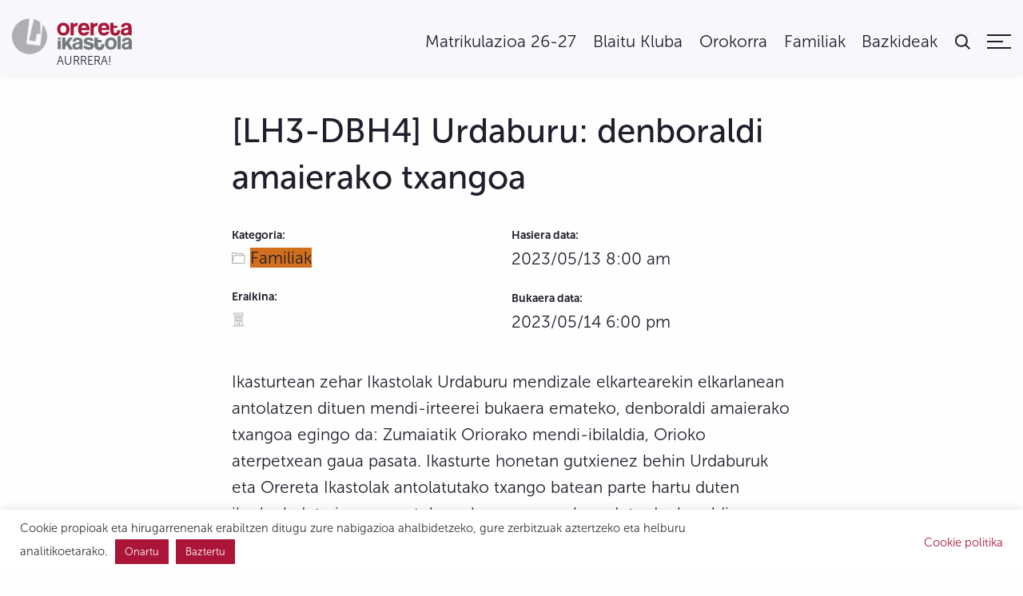

--- FILE ---
content_type: text/html; charset=UTF-8
request_url: https://oreretaikastola.eus/ekitaldiak/lh3-dbh4-urdaburu-denboraldi-amaierako-txangoa/
body_size: 18416
content:
<!doctype html>
<html lang="eu">
  <head>
  <meta charset="utf-8">
  <meta http-equiv="x-ua-compatible" content="ie=edge">
  <meta name="viewport" content="width=device-width, initial-scale=1, shrink-to-fit=no">
    <title>[LH3-DBH4] Urdaburu: denboraldi amaierako txangoa &#8211; Orereta Ikastola</title>
<meta name='robots' content='max-image-preview:large' />
<link rel="alternate" hreflang="eu" href="https://oreretaikastola.eus/ekitaldiak/lh3-dbh4-urdaburu-denboraldi-amaierako-txangoa/" />
<link rel="alternate" hreflang="es" href="https://oreretaikastola.eus/es/ekitaldiak/lh3-dbh4-urdaburu-excursion-de-final-de-temporada/" />
<link rel="alternate" hreflang="x-default" href="https://oreretaikastola.eus/ekitaldiak/lh3-dbh4-urdaburu-denboraldi-amaierako-txangoa/" />
<link rel='stylesheet' id='wp-block-library-css' href='/app/plugins/gutenberg/build/block-library/style.css?ver=16.1.0' type='text/css' media='all' />
<link rel='stylesheet' id='classic-theme-styles-css' href='https://oreretaikastola.eus/wp/wp-includes/css/classic-themes.min.css?ver=6.2.2' type='text/css' media='all' />
<link rel='stylesheet' id='cookie-law-info-css' href='/app/plugins/cookie-law-info/public/css/cookie-law-info-public.css?ver=2.0.8' type='text/css' media='all' />
<link rel='stylesheet' id='cookie-law-info-gdpr-css' href='/app/plugins/cookie-law-info/public/css/cookie-law-info-gdpr.css?ver=2.0.8' type='text/css' media='all' />
<style id='global-styles-inline-css' type='text/css'>
body{--wp--preset--color--black: #000000;--wp--preset--color--cyan-bluish-gray: #abb8c3;--wp--preset--color--white: #ffffff;--wp--preset--color--pale-pink: #f78da7;--wp--preset--color--vivid-red: #cf2e2e;--wp--preset--color--luminous-vivid-orange: #ff6900;--wp--preset--color--luminous-vivid-amber: #fcb900;--wp--preset--color--light-green-cyan: #7bdcb5;--wp--preset--color--vivid-green-cyan: #00d084;--wp--preset--color--pale-cyan-blue: #8ed1fc;--wp--preset--color--vivid-cyan-blue: #0693e3;--wp--preset--color--vivid-purple: #9b51e0;--wp--preset--gradient--vivid-cyan-blue-to-vivid-purple: linear-gradient(135deg,rgba(6,147,227,1) 0%,rgb(155,81,224) 100%);--wp--preset--gradient--light-green-cyan-to-vivid-green-cyan: linear-gradient(135deg,rgb(122,220,180) 0%,rgb(0,208,130) 100%);--wp--preset--gradient--luminous-vivid-amber-to-luminous-vivid-orange: linear-gradient(135deg,rgba(252,185,0,1) 0%,rgba(255,105,0,1) 100%);--wp--preset--gradient--luminous-vivid-orange-to-vivid-red: linear-gradient(135deg,rgba(255,105,0,1) 0%,rgb(207,46,46) 100%);--wp--preset--gradient--very-light-gray-to-cyan-bluish-gray: linear-gradient(135deg,rgb(238,238,238) 0%,rgb(169,184,195) 100%);--wp--preset--gradient--cool-to-warm-spectrum: linear-gradient(135deg,rgb(74,234,220) 0%,rgb(151,120,209) 20%,rgb(207,42,186) 40%,rgb(238,44,130) 60%,rgb(251,105,98) 80%,rgb(254,248,76) 100%);--wp--preset--gradient--blush-light-purple: linear-gradient(135deg,rgb(255,206,236) 0%,rgb(152,150,240) 100%);--wp--preset--gradient--blush-bordeaux: linear-gradient(135deg,rgb(254,205,165) 0%,rgb(254,45,45) 50%,rgb(107,0,62) 100%);--wp--preset--gradient--luminous-dusk: linear-gradient(135deg,rgb(255,203,112) 0%,rgb(199,81,192) 50%,rgb(65,88,208) 100%);--wp--preset--gradient--pale-ocean: linear-gradient(135deg,rgb(255,245,203) 0%,rgb(182,227,212) 50%,rgb(51,167,181) 100%);--wp--preset--gradient--electric-grass: linear-gradient(135deg,rgb(202,248,128) 0%,rgb(113,206,126) 100%);--wp--preset--gradient--midnight: linear-gradient(135deg,rgb(2,3,129) 0%,rgb(40,116,252) 100%);--wp--preset--font-size--small: 13px;--wp--preset--font-size--medium: 20px;--wp--preset--font-size--large: 36px;--wp--preset--font-size--x-large: 42px;--wp--preset--spacing--20: 0.44rem;--wp--preset--spacing--30: 0.67rem;--wp--preset--spacing--40: 1rem;--wp--preset--spacing--50: 1.5rem;--wp--preset--spacing--60: 2.25rem;--wp--preset--spacing--70: 3.38rem;--wp--preset--spacing--80: 5.06rem;--wp--preset--shadow--natural: 6px 6px 9px rgba(0, 0, 0, 0.2);--wp--preset--shadow--deep: 12px 12px 50px rgba(0, 0, 0, 0.4);--wp--preset--shadow--sharp: 6px 6px 0px rgba(0, 0, 0, 0.2);--wp--preset--shadow--outlined: 6px 6px 0px -3px rgba(255, 255, 255, 1), 6px 6px rgba(0, 0, 0, 1);--wp--preset--shadow--crisp: 6px 6px 0px rgba(0, 0, 0, 1);}:where(body .is-layout-flow)  > :first-child:first-child{margin-block-start: 0;}:where(body .is-layout-flow)  > :last-child:last-child{margin-block-end: 0;}:where(body .is-layout-flow)  > *{margin-block-start: 24px;margin-block-end: 0;}:where(body .is-layout-constrained)  > :first-child:first-child{margin-block-start: 0;}:where(body .is-layout-constrained)  > :last-child:last-child{margin-block-end: 0;}:where(body .is-layout-constrained)  > *{margin-block-start: 24px;margin-block-end: 0;}:where(body .is-layout-flex) {gap: 24px;}:where(body .is-layout-grid) {gap: 24px;}body .is-layout-flow > .alignleft{float: left;margin-inline-start: 0;margin-inline-end: 2em;}body .is-layout-flow > .alignright{float: right;margin-inline-start: 2em;margin-inline-end: 0;}body .is-layout-flow > .aligncenter{margin-left: auto !important;margin-right: auto !important;}body .is-layout-constrained > .alignleft{float: left;margin-inline-start: 0;margin-inline-end: 2em;}body .is-layout-constrained > .alignright{float: right;margin-inline-start: 2em;margin-inline-end: 0;}body .is-layout-constrained > .aligncenter{margin-left: auto !important;margin-right: auto !important;}body .is-layout-constrained > :where(:not(.alignleft):not(.alignright):not(.alignfull)){max-width: var(--wp--style--global--content-size);margin-left: auto !important;margin-right: auto !important;}body .is-layout-constrained > .alignwide{max-width: var(--wp--style--global--wide-size);}body .is-layout-flex{display: flex;}body .is-layout-flex{flex-wrap: wrap;align-items: center;}body .is-layout-flex > *{margin: 0;}body .is-layout-grid{display: grid;}body .is-layout-grid > *{margin: 0;}.has-black-color{color: var(--wp--preset--color--black) !important;}.has-cyan-bluish-gray-color{color: var(--wp--preset--color--cyan-bluish-gray) !important;}.has-white-color{color: var(--wp--preset--color--white) !important;}.has-pale-pink-color{color: var(--wp--preset--color--pale-pink) !important;}.has-vivid-red-color{color: var(--wp--preset--color--vivid-red) !important;}.has-luminous-vivid-orange-color{color: var(--wp--preset--color--luminous-vivid-orange) !important;}.has-luminous-vivid-amber-color{color: var(--wp--preset--color--luminous-vivid-amber) !important;}.has-light-green-cyan-color{color: var(--wp--preset--color--light-green-cyan) !important;}.has-vivid-green-cyan-color{color: var(--wp--preset--color--vivid-green-cyan) !important;}.has-pale-cyan-blue-color{color: var(--wp--preset--color--pale-cyan-blue) !important;}.has-vivid-cyan-blue-color{color: var(--wp--preset--color--vivid-cyan-blue) !important;}.has-vivid-purple-color{color: var(--wp--preset--color--vivid-purple) !important;}.has-black-background-color{background-color: var(--wp--preset--color--black) !important;}.has-cyan-bluish-gray-background-color{background-color: var(--wp--preset--color--cyan-bluish-gray) !important;}.has-white-background-color{background-color: var(--wp--preset--color--white) !important;}.has-pale-pink-background-color{background-color: var(--wp--preset--color--pale-pink) !important;}.has-vivid-red-background-color{background-color: var(--wp--preset--color--vivid-red) !important;}.has-luminous-vivid-orange-background-color{background-color: var(--wp--preset--color--luminous-vivid-orange) !important;}.has-luminous-vivid-amber-background-color{background-color: var(--wp--preset--color--luminous-vivid-amber) !important;}.has-light-green-cyan-background-color{background-color: var(--wp--preset--color--light-green-cyan) !important;}.has-vivid-green-cyan-background-color{background-color: var(--wp--preset--color--vivid-green-cyan) !important;}.has-pale-cyan-blue-background-color{background-color: var(--wp--preset--color--pale-cyan-blue) !important;}.has-vivid-cyan-blue-background-color{background-color: var(--wp--preset--color--vivid-cyan-blue) !important;}.has-vivid-purple-background-color{background-color: var(--wp--preset--color--vivid-purple) !important;}.has-black-border-color{border-color: var(--wp--preset--color--black) !important;}.has-cyan-bluish-gray-border-color{border-color: var(--wp--preset--color--cyan-bluish-gray) !important;}.has-white-border-color{border-color: var(--wp--preset--color--white) !important;}.has-pale-pink-border-color{border-color: var(--wp--preset--color--pale-pink) !important;}.has-vivid-red-border-color{border-color: var(--wp--preset--color--vivid-red) !important;}.has-luminous-vivid-orange-border-color{border-color: var(--wp--preset--color--luminous-vivid-orange) !important;}.has-luminous-vivid-amber-border-color{border-color: var(--wp--preset--color--luminous-vivid-amber) !important;}.has-light-green-cyan-border-color{border-color: var(--wp--preset--color--light-green-cyan) !important;}.has-vivid-green-cyan-border-color{border-color: var(--wp--preset--color--vivid-green-cyan) !important;}.has-pale-cyan-blue-border-color{border-color: var(--wp--preset--color--pale-cyan-blue) !important;}.has-vivid-cyan-blue-border-color{border-color: var(--wp--preset--color--vivid-cyan-blue) !important;}.has-vivid-purple-border-color{border-color: var(--wp--preset--color--vivid-purple) !important;}.has-vivid-cyan-blue-to-vivid-purple-gradient-background{background: var(--wp--preset--gradient--vivid-cyan-blue-to-vivid-purple) !important;}.has-light-green-cyan-to-vivid-green-cyan-gradient-background{background: var(--wp--preset--gradient--light-green-cyan-to-vivid-green-cyan) !important;}.has-luminous-vivid-amber-to-luminous-vivid-orange-gradient-background{background: var(--wp--preset--gradient--luminous-vivid-amber-to-luminous-vivid-orange) !important;}.has-luminous-vivid-orange-to-vivid-red-gradient-background{background: var(--wp--preset--gradient--luminous-vivid-orange-to-vivid-red) !important;}.has-very-light-gray-to-cyan-bluish-gray-gradient-background{background: var(--wp--preset--gradient--very-light-gray-to-cyan-bluish-gray) !important;}.has-cool-to-warm-spectrum-gradient-background{background: var(--wp--preset--gradient--cool-to-warm-spectrum) !important;}.has-blush-light-purple-gradient-background{background: var(--wp--preset--gradient--blush-light-purple) !important;}.has-blush-bordeaux-gradient-background{background: var(--wp--preset--gradient--blush-bordeaux) !important;}.has-luminous-dusk-gradient-background{background: var(--wp--preset--gradient--luminous-dusk) !important;}.has-pale-ocean-gradient-background{background: var(--wp--preset--gradient--pale-ocean) !important;}.has-electric-grass-gradient-background{background: var(--wp--preset--gradient--electric-grass) !important;}.has-midnight-gradient-background{background: var(--wp--preset--gradient--midnight) !important;}.has-small-font-size{font-size: var(--wp--preset--font-size--small) !important;}.has-medium-font-size{font-size: var(--wp--preset--font-size--medium) !important;}.has-large-font-size{font-size: var(--wp--preset--font-size--large) !important;}.has-x-large-font-size{font-size: var(--wp--preset--font-size--x-large) !important;}
.wp-block-pullquote{font-size: 1.5em;line-height: 1.6;}
.wp-block-navigation a:where(:not(.wp-element-button)){color: inherit;}
</style>
<link rel='stylesheet' id='af-form-style-css' href='/app/plugins/advanced-forms/assets/dist/css/form.css?ver=6.2.2' type='text/css' media='all' />
<link rel='stylesheet' id='sage/main.css-css' href='/app/themes/ikaswp/dist/styles/main.css' type='text/css' media='all' />
<script type='text/javascript' src='https://oreretaikastola.eus/wp/wp-includes/js/jquery/jquery.min.js?ver=3.6.4' id='jquery-core-js'></script>
<script type='text/javascript' src='https://oreretaikastola.eus/wp/wp-includes/js/jquery/jquery-migrate.min.js?ver=3.4.0' id='jquery-migrate-js'></script>
<script type='text/javascript' id='cookie-law-info-js-extra'>
/* <![CDATA[ */
var Cli_Data = {"nn_cookie_ids":[],"cookielist":[],"non_necessary_cookies":[],"ccpaEnabled":"","ccpaRegionBased":"","ccpaBarEnabled":"1","strictlyEnabled":["necessary","obligatoire"],"ccpaType":"gdpr","js_blocking":"1","custom_integration":"","triggerDomRefresh":"","secure_cookies":""};
var cli_cookiebar_settings = {"animate_speed_hide":"500","animate_speed_show":"500","background":"#FFF","border":"#b1a6a6c2","border_on":"","button_1_button_colour":"#ab1638","button_1_button_hover":"#89122d","button_1_link_colour":"#fff","button_1_as_button":"1","button_1_new_win":"","button_2_button_colour":"#333","button_2_button_hover":"#292929","button_2_link_colour":"#444","button_2_as_button":"","button_2_hidebar":"","button_3_button_colour":"#ab1638","button_3_button_hover":"#89122d","button_3_link_colour":"#fff","button_3_as_button":"1","button_3_new_win":"","button_4_button_colour":"#000","button_4_button_hover":"#000000","button_4_link_colour":"#333333","button_4_as_button":"","button_7_button_colour":"#ab1638","button_7_button_hover":"#89122d","button_7_link_colour":"#fff","button_7_as_button":"1","button_7_new_win":"","font_family":"inherit","header_fix":"","notify_animate_hide":"1","notify_animate_show":"","notify_div_id":"#cookie-law-info-bar","notify_position_horizontal":"right","notify_position_vertical":"bottom","scroll_close":"","scroll_close_reload":"","accept_close_reload":"1","reject_close_reload":"","showagain_tab":"1","showagain_background":"#fff","showagain_border":"#000","showagain_div_id":"#cookie-law-info-again","showagain_x_position":"100px","text":"#333333","show_once_yn":"","show_once":"10000","logging_on":"","as_popup":"","popup_overlay":"1","bar_heading_text":"","cookie_bar_as":"banner","popup_showagain_position":"bottom-right","widget_position":"left"};
var log_object = {"ajax_url":"https:\/\/oreretaikastola.eus\/wp\/wp-admin\/admin-ajax.php"};
/* ]]> */
</script>
<script type='text/javascript' src='/app/plugins/cookie-law-info/public/js/cookie-law-info-public.js?ver=2.0.8' id='cookie-law-info-js'></script>
<script type='text/javascript' src='/app/themes/ikaswp/public/splide/splide.min.js?ver=4.1.3' id='splidejs-js'></script>
<link rel="https://api.w.org/" href="https://oreretaikastola.eus/wp-json/" /><link rel="alternate" type="application/json" href="https://oreretaikastola.eus/wp-json/wp/v2/ekitaldia/37017" /><link rel="EditURI" type="application/rsd+xml" title="RSD" href="https://oreretaikastola.eus/wp/xmlrpc.php?rsd" />
<link rel="wlwmanifest" type="application/wlwmanifest+xml" href="https://oreretaikastola.eus/wp/wp-includes/wlwmanifest.xml" />
<meta name="generator" content="WordPress 6.2.2" />
<link rel="canonical" href="https://oreretaikastola.eus/ekitaldiak/lh3-dbh4-urdaburu-denboraldi-amaierako-txangoa/" />
<link rel='shortlink' href='https://oreretaikastola.eus/?p=37017' />
<link rel="alternate" type="application/json+oembed" href="https://oreretaikastola.eus/wp-json/oembed/1.0/embed?url=https%3A%2F%2Foreretaikastola.eus%2Fekitaldiak%2Flh3-dbh4-urdaburu-denboraldi-amaierako-txangoa%2F" />
<link rel="alternate" type="text/xml+oembed" href="https://oreretaikastola.eus/wp-json/oembed/1.0/embed?url=https%3A%2F%2Foreretaikastola.eus%2Fekitaldiak%2Flh3-dbh4-urdaburu-denboraldi-amaierako-txangoa%2F&#038;format=xml" />
<meta name="generator" content="WPML ver:4.5.14 stt:16,2;" />
<!-- Facebook Pixel Code -->
<script type="text/plain" data-cli-class="cli-blocker-script"  data-cli-script-type="analitikak" data-cli-block="true"  data-cli-element-position="head">
!function(f,b,e,v,n,t,s)
{if(f.fbq)return;n=f.fbq=function(){n.callMethod?
n.callMethod.apply(n,arguments):n.queue.push(arguments)};
if(!f._fbq)f._fbq=n;n.push=n;n.loaded=!0;n.version='2.0';
n.queue=[];t=b.createElement(e);t.async=!0;
t.src=v;s=b.getElementsByTagName(e)[0];
s.parentNode.insertBefore(t,s)}(window,document,'script',
'https://connect.facebook.net/en_US/fbevents.js');
 fbq('init', '4042539942444748'); 
fbq('track', 'PageView');
</script>
<noscript>
 <img height="1" width="1" 
src="https://www.facebook.com/tr?id=4042539942444748&ev=PageView
&noscript=1"/>
</noscript>
<!-- End Facebook Pixel Code -->

<!-- Global site tag (gtag.js) - Google Ads: 447567426 --> <script type="text/plain" data-cli-class="cli-blocker-script"  data-cli-script-type="analitikak" data-cli-block="true"  data-cli-element-position="head" async src="https://www.googletagmanager.com/gtag/js?id=AW-447567426"></script> <script type="text/plain" data-cli-class="cli-blocker-script"  data-cli-script-type="analitikak" data-cli-block="true"  data-cli-element-position="head"> window.dataLayer = window.dataLayer || []; function gtag(){dataLayer.push(arguments);} gtag('js', new Date()); gtag('config', 'AW-447567426'); </script>

<!-- Event snippet for Formularioa matrikulazioa 2021-22 conversion page In your html page, add the snippet and call gtag_report_conversion when someone clicks on the chosen link or button. --> <script type="text/plain" data-cli-class="cli-blocker-script"  data-cli-script-type="analitikak" data-cli-block="true"  data-cli-element-position="head"> function gtag_report_conversion(url) { var callback = function () { if (typeof(url) != 'undefined') { window.location = url; } }; gtag('event', 'conversion', { 'send_to': 'AW-447567426/KKMdCPTGxPABEMKstdUB', 'event_callback': callback }); return false; } </script>

<!-- Matomo -->
<script type="text/plain" data-cli-class="cli-blocker-script"  data-cli-script-type="analitikak" data-cli-block="true"  data-cli-element-position="head">
  var _paq = window._paq = window._paq || [];
  /* tracker methods like "setCustomDimension" should be called before "trackPageView" */
  _paq.push(['trackPageView']);
  _paq.push(['enableLinkTracking']);
  (function() {<span style="display: inline-block; width: 0px; overflow: hidden; line-height: 0;" data-mce-type="bookmark" class="mce_SELRES_start">﻿</span>
    var u="https://stats.talaios.net/";
    _paq.push(['setTrackerUrl', u+'matomo.php']);
    _paq.push(['setSiteId', '2']);
    var d=document, g=d.createElement('script'), s=d.getElementsByTagName('script')[0];
    g.type='text/javascript'; g.async=true; g.src=u+'matomo.js'; s.parentNode.insertBefore(g,s);
  })();
</script>
<!-- End Matomo Code --><style type="text/css">.recentcomments a{display:inline !important;padding:0 !important;margin:0 !important;}</style><link rel="icon" href="/app/uploads/2020/11/cropped-Orereta_fav-04-32x32.png" sizes="32x32" />
<link rel="icon" href="/app/uploads/2020/11/cropped-Orereta_fav-04-192x192.png" sizes="192x192" />
<link rel="apple-touch-icon" href="/app/uploads/2020/11/cropped-Orereta_fav-04-180x180.png" />
<meta name="msapplication-TileImage" content="/app/uploads/2020/11/cropped-Orereta_fav-04-270x270.png" />
		<style type="text/css" id="wp-custom-css">
			.page-id-8009 .ikastola-block .medium-3.text-center h4, .page-id-8334 .ikastola-block .medium-3.text-center h4 {
  border-radius: 25px;
  background: #FFFFFF;
  padding: 20px; 
  color: #AB1638!important;
}

.page-id-8009 .ikastola-block a, .page-id-8334 .ikastola-block a {
  color: #AB1638!important;
}

@media (max-width: 768px) {
    .ocultar-movil {
        display: none !important;
    }
}

.mi-boton:hover {     background-color: #F08080; /* Nuevo color al pasar el cursor */     border: none; }
	

.legal-links li a {
    font-size: 12px !important;
}

		</style>
		</head>  <body class="ekitaldia-template-default single single-ekitaldia postid-37017 content-page lh3-dbh4-urdaburu-denboraldi-amaierako-txangoa app-data index-data singular-data single-data single-ekitaldia-data single-ekitaldia-lh3-dbh4-urdaburu-denboraldi-amaierako-txangoa-data">
    
    <header id="offcanvas-right" class=" off-canvas position-right" data-off-canvas data-transition="overlap">
  <div class="offcanvas-right-inner fix-3-up">

    <div class="aligncenter dev-logo hide-for-medium show-for-small">
      <a class="marka cl-white h4" href="https://oreretaikastola.eus">
        <!-- Generator: Adobe Illustrator 23.0.1, SVG Export Plug-In  -->
<svg version="1.1" xmlns="http://www.w3.org/2000/svg" xmlns:xlink="http://www.w3.org/1999/xlink" x="0px" y="0px" width="206.4px"
	 height="60.7px" viewBox="0 0 206.4 60.7" style="enable-background:new 0 0 206.4 60.7;" xml:space="preserve">

<g>
	<path class="main-logo-c1" d="M29.9,0c-0.4,3.6-0.9,7.3-1.3,11c-0.5,4-1,8.1-1.4,12.1c-0.5,4.5-1.1,8.9-1.6,13.4c-0.3,2.2-0.5,4.5-0.8,6.7
		c0,0.1,0,0.3,0,0.5c8,0.8,15.9,1.7,23.9,2.5c1.4-12,2.8-23.9,4.2-35.8c0.1-0.1,0.2-0.2,0.3-0.2c0.1,0.2,0.2,0.5,0.3,0.7
		c5,6.1,7.5,13,7.1,20.9C59.9,45.6,50.3,57,36.7,60c-1.4,0.3-2.8,0.5-4.2,0.7c-1.4,0-2.8,0-4.2,0c-1.3-0.2-2.6-0.4-3.8-0.6
		C12.8,57.9,3.2,48.6,0.8,37c-0.3-1.5-0.5-3-0.8-4.6c0-1.4,0-2.8,0-4.2c0.2-1.3,0.4-2.6,0.6-3.8C2.8,12.6,12.5,2.8,24.3,0.6
		c1.2-0.2,2.5-0.4,3.8-0.6C28.7,0,29.3,0,29.9,0L29.9,0z"/>
	<path class="main-logo-c2" d="M49,25.9c-1.8,0.1-3.5,0.2-5.2,0.2c-0.7,0-1,0.2-1.1,0.9c-0.9,4-1.8,8-2.8,12.1c-3.5-0.8-7-1.5-10.5-2.3
		c2.8-12,5.6-24,8.4-36.1c1.6,0.6,3.2,1,4.7,1.8c1.9,0.9,3.8,2.1,5.7,3.2c0.2,0.1,0.4,0.5,0.4,0.8c0.2,6.2,0.3,12.5,0.5,18.7
		C49,25.4,49,25.6,49,25.9L49,25.9z"/>
</g>
<g class="">
	<path class="main-logo-ikastola" d="M187.2,30c-1.8,0-3.5,0-5.1,0c0,7.5,0,15,0,22.4c1.7,0,3.4,0,5.1,0C187.2,44.9,187.2,37.5,187.2,30L187.2,30z"
		/>
	<path class="main-logo-ikastola" d="M180.3,42.8c0.1-4.2-1.3-7.7-5.4-9.6c-2.2-1-4.5-1.1-6.8-0.7c-3.4,0.5-5.8,2.4-7,5.6c-0.6,1.4-0.7,3-1.1,4.6
		c0.1,0,0.1,0,0.2,0c0,2.3,0.5,4.5,1.8,6.4c2.5,3.6,6.2,4.3,10.2,3.8c3.7-0.5,6.2-2.6,7.4-6.1C180.1,45.4,180.3,44.1,180.3,42.8
		L180.3,42.8z M175.1,43c-0.2,0.8-0.3,1.9-0.6,3c-0.6,1.8-2.1,2.7-4.1,2.7c-2.1,0-3.6-0.8-4.2-2.6c-0.8-2.2-0.8-4.4,0-6.6
		c0.7-2.1,2.4-2.9,5-2.7c2.1,0.2,3.4,1.5,3.8,3.8C175,41.2,175,41.9,175.1,43L175.1,43z"/>
	<path class="main-logo-ikastola" d="M187.2,30c0,7.5,0,14.9,0,22.4c-1.7,0-3.4,0-5.1,0c0-7.4,0-14.9,0-22.4C183.7,30,185.4,30,187.2,30L187.2,30z"
		/>
	<path class="main-logo-ikastola" d="M84,52.4c0-5,0-9.8,0-14.7c-1.7,0-3.4,0-5.1,0c0,4.9,0,9.8,0,14.7C80.6,52.4,82.3,52.4,84,52.4L84,52.4z
		 M79,35.9c1.7,0,3.4,0,5.1,0c0-1.2,0-2.4,0-3.6c-1.7,0-3.4,0-5.1,0C79,33.6,79,34.7,79,35.9L79,35.9z"/>
	<path class="main-logo-ikastola" d="M206.3,38.7c-0.1-3.1-2-5.1-4.9-5.9c-2.5-0.7-5.1-0.6-7.5,0.2c-2.8,1-4.4,3.3-4.2,6.2c1.6,0,3.2,0,4.8,0
		c0-0.2,0.1-0.3,0.1-0.4c0.7-2.7,4.3-3.1,5.9-1.4c1,1,0.7,2.3-0.6,2.8c-0.6,0.2-1.3,0.3-2,0.5c-1.7,0.3-3.4,0.5-5.1,1
		c-2.6,0.7-4,3-3.9,6c0.1,2.5,1.5,4.4,4.1,5c2.9,0.7,5.7,0.5,8.2-1.5c0.1,0.3,0.2,0.7,0.3,1c0.1,0.2,0.3,0.4,0.4,0.4
		c1.5,0,3,0,4.4,0c0.1-0.2,0.1-0.2,0.1-0.2C206.4,47.7,206.4,43.2,206.3,38.7L206.3,38.7z M201,44.8c0.1,2.5-1.1,3.9-4.2,4.5
		c-0.1,0-0.3,0-0.4,0c-1.3,0-2.1-0.4-2.4-1.4c-0.4-1.3,0.1-2.7,1.2-3.2c0.6-0.3,1.3-0.5,2-0.6c1.2-0.3,2.4-0.6,3.7-0.9
		C201,43.6,200.9,44.2,201,44.8L201,44.8z"/>
	<path class="main-logo-ikastola" d="M91.8,41.7c-0.1,0-0.1-0.1-0.2-0.1c0-3.1,0-6.1,0-9.2c-1.7,0-3.4,0-5.1,0c0,6.7,0,13.3,0,20c1.7,0,3.4,0,5.1,0
		c0-1.1,0-2.2,0-3.3c0-0.3,0-0.6,0.1-0.8c0.8-1.1,1.6-2.2,2.5-3.4c1.4,2.4,2.7,4.7,4,7c0.1,0.2,0.4,0.6,0.6,0.6c1.8,0,3.6,0,5.5,0
		c-0.2-0.4-0.3-0.6-0.5-0.8c-1.9-3.3-3.8-6.5-5.7-9.8c-0.3-0.4-0.2-0.7,0.1-1.1c1.9-2.5,3.7-5.1,5.6-7.6c0.2-0.2,0.3-0.5,0.5-0.8
		c-1.9,0-3.6,0-5.3,0c-0.2,0-0.4,0.2-0.6,0.4c-1,1.4-2,2.8-3.1,4.1C94.2,38.5,93,40.1,91.8,41.7L91.8,41.7z"/>
	<path class="main-logo-ikastola" d="M140.4,37.9c-0.3-1.6-1.1-2.7-2.2-3.6c-3-2.4-8.1-2.7-11.6-0.6c-2.3,1.3-3.1,3.4-2.9,5.9
		c0.2,2.3,1.8,3.6,3.8,4.3c1.4,0.5,2.8,0.8,4.2,1.2c1.1,0.3,2.2,0.6,3.2,1c1.1,0.5,1.2,1.6,0.1,2.4c-1.6,1.2-5.3,1.2-6.7-1
		c-0.1-0.1-0.3-0.3-0.4-0.3c-1.7,0-3.3,0-5,0c0.1,1.6,0.9,2.7,2,3.6c3.9,2.9,8.1,3.1,12.4,1.4c2.7-1.1,4.1-4,3.5-6.8
		c-0.4-2.1-1.9-3.3-3.9-3.9c-1.6-0.5-3.3-0.9-5-1.3c-0.9-0.2-1.8-0.5-2.6-0.9c-1-0.5-1.1-1.4-0.2-2.1c0.5-0.4,1.1-0.7,1.7-0.7
		c1.6-0.2,3.1-0.3,4.2,1.3c0.1,0.1,0.3,0.2,0.5,0.2C137.2,37.9,138.7,37.9,140.4,37.9L140.4,37.9z"/>
	<path class="main-logo-ikastola" d="M154.1,36.5c-2.2,0-4.3,0-6.5,0c0-1.4,0-2.8,0-4.1c-1.9,0-3.7,0-5.5,0c0,4.5-0.1,9,0,13.4
		c0.1,2.7,1,5.1,3.5,6.6c1.9,1.2,4,1.5,6.2,1.3c3.4-0.3,5.8-2.2,6.6-5.4c0.4-1.4,0.7-2.8,0.5-4.2c-1.7,0-3.3,0-4.9,0
		c-0.1,1-0.2,1.9-0.4,2.7c-0.4,1.4-1.5,2.2-3,2.2c-1.5,0-2.7-0.7-2.8-1.9c-0.2-2.1-0.2-4.3-0.3-6.5c0.5,0,0.8,0,1.1,0
		c1.6,0,3.2,0,4.8,0c0.2,0,0.6-0.3,0.6-0.4C154.1,38.9,154.1,37.8,154.1,36.5L154.1,36.5z"/>
	<path class="main-logo-ikastola" d="M121.4,38.7c-0.1-3.1-2-5.1-4.9-5.9c-2.5-0.7-5.1-0.6-7.6,0.2c-2.8,1-4.4,3.3-4.2,6.2c1.6,0,3.2,0,4.9,0
		c0-0.2,0.1-0.3,0.1-0.4c0.7-2.7,4.3-3.1,5.9-1.4c1,1,0.7,2.3-0.6,2.8c-0.6,0.2-1.3,0.3-2,0.5c-1.7,0.3-3.4,0.5-5.1,1
		c-2.6,0.7-4,3-3.9,6c0.1,2.5,1.5,4.4,4.1,5c2.9,0.7,5.7,0.5,8.2-1.5c0.1,0.3,0.2,0.7,0.3,1c0.1,0.2,0.3,0.4,0.4,0.4
		c1.5,0,3,0,4.4,0c0.1-0.2,0.1-0.2,0.1-0.2C121.5,47.7,121.6,43.2,121.4,38.7L121.4,38.7z M116.1,44.8c0.1,2.5-1.1,3.9-4.2,4.5
		c-0.1,0-0.3,0-0.4,0c-1.3,0-2.1-0.4-2.4-1.4c-0.4-1.3,0.1-2.7,1.2-3.2c0.6-0.3,1.3-0.5,2-0.6c1.2-0.3,2.4-0.6,3.7-0.9
		C116.1,43.6,116.1,44.2,116.1,44.8L116.1,44.8z"/>
	<path class="main-logo-ikastola" d="M91.8,41.7c1.2-1.6,2.4-3.2,3.6-4.8c1-1.4,2-2.8,3.1-4.1c0.1-0.2,0.4-0.4,0.6-0.4c1.7,0,3.5,0,5.3,0
		c-0.2,0.3-0.4,0.6-0.5,0.8c-1.9,2.5-3.7,5.1-5.6,7.6c-0.3,0.4-0.3,0.7-0.1,1.1c1.9,3.3,3.8,6.5,5.7,9.8c0.1,0.2,0.3,0.5,0.5,0.8
		c-1.9,0-3.7,0-5.5,0c-0.2,0-0.5-0.3-0.6-0.6c-1.3-2.3-2.6-4.6-4-7c-0.9,1.2-1.7,2.2-2.5,3.4c-0.1,0.2-0.1,0.6-0.1,0.8
		c0,1.1,0,2.2,0,3.3c-1.7,0-3.4,0-5.1,0c0-6.7,0-13.3,0-20c1.7,0,3.3,0,5.1,0c0,3.1,0,6.2,0,9.2C91.6,41.7,91.7,41.7,91.8,41.7
		L91.8,41.7z"/>
	<path class="main-logo-ikastola" d="M140.4,37.9c-1.7,0-3.2,0-4.8,0c-0.2,0-0.4-0.1-0.5-0.2c-1-1.6-2.6-1.5-4.2-1.3c-0.6,0.1-1.2,0.4-1.7,0.7
		c-0.9,0.7-0.8,1.6,0.2,2.1c0.8,0.4,1.7,0.6,2.6,0.9c1.6,0.5,3.3,0.8,5,1.3c1.9,0.6,3.4,1.8,3.9,3.9c0.5,2.8-0.8,5.7-3.5,6.8
		c-4.3,1.8-8.6,1.5-12.4-1.4c-1.2-0.9-2-2-2-3.6c1.7,0,3.4,0,5,0c0.1,0,0.3,0.2,0.4,0.3c1.4,2.2,5.1,2.2,6.7,1c1-0.7,1-1.9-0.1-2.4
		c-1-0.5-2.1-0.7-3.2-1c-1.4-0.4-2.8-0.7-4.2-1.2c-2-0.7-3.6-2-3.8-4.3c-0.2-2.5,0.6-4.6,2.9-5.9c3.5-2,8.6-1.8,11.6,0.6
		C139.3,35.2,140.1,36.3,140.4,37.9L140.4,37.9z"/>
	<path class="main-logo-ikastola" d="M154.1,36.5c0,1.3,0,2.4,0,3.6c0,0.2-0.4,0.4-0.6,0.4c-1.6,0-3.2,0-4.8,0c-0.3,0-0.6,0-1.1,0
		c0.1,2.2,0.1,4.4,0.3,6.5c0.1,1.2,1.3,1.9,2.8,1.9c1.4,0,2.6-0.8,3-2.2c0.2-0.9,0.3-1.8,0.4-2.7c1.6,0,3.2,0,4.9,0
		c0.2,1.5-0.1,2.9-0.5,4.2c-0.9,3.2-3.2,5.1-6.6,5.4c-2.2,0.2-4.3-0.1-6.2-1.3c-2.5-1.5-3.4-3.9-3.5-6.6c-0.1-4.5,0-8.9,0-13.4
		c1.8,0,3.6,0,5.5,0c0,1.3,0,2.7,0,4.1C149.7,36.5,151.8,36.5,154.1,36.5L154.1,36.5z"/>
</g>
<g class="">
	<path class="main-logo-orereta" d="M206,16c0-0.8,0-1.6-0.2-2.4c-0.4-2.5-1.5-4.5-4-5.5c-3.6-1.4-7.2-1.3-10.6,0.4c-2.4,1.2-3.1,3.4-3.3,6
		c1.6,0,3.1,0,4.6,0c0.5,0,0.7-0.1,0.8-0.7c0.4-1.4,1.4-2.1,2.8-2.4c1.4-0.2,2.7,0.1,3.6,1.2c0.9,1.1,0.6,2.2-0.7,2.7
		c-0.6,0.2-1.3,0.3-2,0.5c-1.9,0.4-3.8,0.6-5.7,1.1c-2.8,0.8-4.2,3.1-4.1,6.4c0.1,2.7,1.6,4.7,4.4,5.3c3.1,0.7,6,0.5,8.7-1.7
		c0.1,0.4,0.2,0.7,0.3,1c0.1,0.2,0.3,0.5,0.5,0.5c1.6,0,3.2,0,4.9,0v-0.9C206.1,23.8,206.1,19.9,206,16z M200.2,21.4
		c-0.1,1.2-0.6,2.2-1.7,2.7c-0.9,0.4-2,0.8-3,1c-1.5,0.2-2.3-0.4-2.6-1.6c-0.4-1.5,0.2-2.8,1.5-3.4c0.6-0.3,1.2-0.4,1.9-0.6
		c1.3-0.3,2.6-0.7,4-1C200.2,19.5,200.3,20.5,200.2,21.4z"/>
	<path class="main-logo-orereta" d="M186.2,19.6L186.2,19.6C186.2,19.6,186.2,19.6,186.2,19.6c-1.6,0-3.3,0-4.9,0c-0.1,1-0.2,1.9-0.4,2.7
		c-0.4,1.4-1.5,2.2-2.9,2.2c-1.5,0-2.7-0.7-2.8-1.9c-0.2-2.1-0.2-4.3-0.4-6.5c2.3,0,4.4,0,6.5,0c0-1.3,0-2.6,0-4c-2.1,0-4.2,0-6.4,0
		c0-1.7,0-3.3,0-5c-1.9,0-3.6,0-5.4,0c0,0.1-0.1,0.2-0.1,0.3c0,4.7-0.1,9.4,0,14.2c0.1,2.5,0.9,4.7,3.2,6.2c2,1.3,4.2,1.7,6.5,1.5
		c2-0.2,3.5-0.9,4.6-1.9C185.6,25.6,186.3,22.8,186.2,19.6L186.2,19.6z"/>
	<path class="main-logo-orereta" d="M162.5,22.4c-0.2,0-0.3,0.3-0.5,0.4c-0.6,0.5-1.1,1.2-1.8,1.5c-3.2,1.4-6.6-1.1-6.4-4.8h14.3
		c0-3.3-0.3-6.4-2.2-9.1c-1.3-1.8-3.1-2.9-5.2-3.2c-1.2-0.2-2.5-0.3-3.7-0.1c-3.9,0.4-6.8,2.4-8,6.2c-1.2,3.5-1,7.1,0.4,10.5
		c0.9,2.4,2.8,3.9,5.2,4.6c1.7,0.5,3.5,0.7,5.2,0.5c1.9-0.1,3.6-0.8,5-1.9c1.5-1.2,2.5-2.7,3-4.7C165.9,22.4,164.2,22.4,162.5,22.4z
		 M157.8,11.5c2.5-0.2,4.5,1.8,4.6,4.5H154C153.8,14,155.8,11.7,157.8,11.5z"/>
	<path class="main-logo-orereta" d="M144.2,12.8c1-0.2,2-0.1,3-0.2c0-1.8,0-3.6,0-5.6c-1.1,0.1-2.1,0.1-3,0.5c-1.3,0.6-2.5,1.5-3.8,2.3
		c0-0.8,0-1.7,0-2.6c-1.8,0-3.5,0-5.1,0c0,7.1,0,14.2,0,21.3c1.8,0,3.6,0,5.4,0c0-1.5,0-2.9,0-4.4c0-2.5,0-5.1,0.1-7.6
		C140.9,14.5,142.2,13.2,144.2,12.8L144.2,12.8z"/>
	<path class="main-logo-orereta" d="M128.5,22.4c-0.5,0-0.8,0.2-1.1,0.6c-0.4,0.5-0.9,1-1.5,1.3c-3.2,1.5-6.8-1-6.5-4.7h14.3c0-3-0.3-5.8-1.8-8.3
		c-1.2-2.2-3.2-3.5-5.7-3.9c-1.1-0.2-2.2-0.2-3.4-0.2c-4.2,0.1-7.4,2.7-8.6,6.7c-0.7,2.3-0.7,4.8-0.3,7.1c0.6,3.8,2.5,6.6,6.4,7.7
		c1.1,0.3,2.3,0.4,3.4,0.5c2.9,0.1,5.4-0.8,7.4-2.9c1-1,1.6-2.3,2-3.8C131.7,22.4,130.1,22.4,128.5,22.4z M121.7,12.2
		c1.3-0.9,2.7-0.9,4-0.1c1.5,0.9,2.2,2.2,2.3,4h-8.4C119.7,14.4,120.4,13.1,121.7,12.2z"/>
	<path class="main-logo-orereta" d="M109.8,12.8c1-0.2,2-0.1,3-0.2c0-1.8,0-3.6,0-5.4c-2.8-0.3-5,0.7-6.7,2.9c-0.1,0-0.1-0.1-0.2-0.1
		c0-0.9,0-1.9,0-2.8c-1.8,0-3.5,0-5.2,0c0,7.1,0,14.2,0,21.3c1.8,0,3.6,0,5.5,0c0-1.4,0-2.8,0-4.1c0-2.6,0-5.3,0.1-7.9
		C106.6,14.4,107.8,13.2,109.8,12.8L109.8,12.8z"/>
	<path class="main-logo-orereta" d="M97.8,12.3c-2.7-5.4-10.9-7-15.9-3.3c-3,2.2-4.1,5.4-4.1,8.2c0,2.8,0.4,4.7,1.1,6.2c1.8,3.7,5.5,5.8,10,5.6
		c4-0.1,7.3-1.7,9.1-5.4C99.6,19.9,99.6,16,97.8,12.3z M92.9,21.5c-0.6,2-2.2,3-4.4,3c-2.3,0-3.9-0.9-4.6-2.9c-0.8-2.3-0.8-4.7,0-7
		c0.7-1.9,2.3-2.9,4.5-2.9c2.2,0,3.8,1,4.5,3c0.3,1.1,0.5,2.3,0.7,3.5C93.4,19.3,93.3,20.4,92.9,21.5z"/>
</g>
</svg>
        
      </a>
    </div>

      <div class="grid-x grid-padding-x">
        <div class="cell small-6">
          <div id="hizkuntzak">
  <div class="hizkuntzak-title">
    <small>HIZKUNTZAK</small>
  </div>

  <ul class="cl-black menu simple">
          <li>
        <span class="language-active">EU</span>
      </li>
      <li>
        <a class="" href="https://oreretaikastola.eus/es/ekitaldiak/lh3-dbh4-urdaburu-excursion-de-final-de-temporada/">ES</a>
      </li>
      </ul>
</div>
        </div>
        <div class="cell small-6">
          <button class="offcanvas-right-close" aria-label="Close menu" type="button" data-close>
            <span aria-hidden="true">&times;</span>
          </button>
        </div>
      </div>
    </div>


    <div class="menu-items">

      <script>
  jQuery(document).ready(function(){
      var submitIcon = jQuery('.searchbox-icon');
      var inputBox = jQuery('.searchbox-input');
      var searchBox = jQuery('.searchbox');
      var isOpen = false;
      submitIcon.click(function(){
          if(isOpen == false){
              searchBox.addClass('searchbox-open');
              inputBox.focus();
              isOpen = true;
          } else {
              searchBox.removeClass('searchbox-open');
              inputBox.focusout();
              isOpen = false;
          }
      });
       submitIcon.mouseup(function(){
              return false;
          });
      searchBox.mouseup(function(){
              return false;
          });
      jQuery(document).mouseup(function(){
              if(isOpen == true){
                  jQuery('.searchbox-icon').css('display','block');
                  submitIcon.click();
              }
          });
  });

  function buttonUp(){
      var inputVal = jQuery('.searchbox-input').val();
      inputVal = jQuery.trim(inputVal).length;
      if( inputVal !== 0){
          jQuery('.searchbox-icon').css('display','none');
      } else {
          jQuery('.searchbox-input').val('');
          jQuery('.searchbox-icon').css('display','block');
      }
  }
</script>

<div class="grid-container main-search">
  <form role="search" method="get" class="search-form searchbox" action="https://oreretaikastola.eus/">
      <input type="search" placeholder="Bilatu…" name="s" class="searchbox-input" onkeyup="buttonUp();" required value="" title="Bilatu:">

      <input type="submit" class="searchbox-submit" value="Bilatu">
      <span class="searchbox-icon"><!-- Generator: Adobe Illustrator 23.0.1, SVG Export Plug-In  -->
<svg version="1.1" xmlns="http://www.w3.org/2000/svg" xmlns:xlink="http://www.w3.org/1999/xlink" x="0px" y="0px" width="19.2px"
	 height="19.2px" viewBox="0 0 19.2 19.2" style="enable-background:new 0 0 19.2 19.2;" xml:space="preserve">
<defs>
</defs>
<g>
	<g>
		<path class="search-icon" d="M14.3,12.9C15.5,11.5,16,9.7,16,8c0-2.1-0.8-4.1-2.4-5.7c-3.1-3.1-8.2-3.1-11.3,0c-3.1,3.1-3.1,8.2,0,11.3
			C3.9,15.2,6,16,8,16c1.7,0,3.5-0.6,4.9-1.7l4.9,4.9l1.4-1.4L14.3,12.9z M3.8,12.3c-2.4-2.3-2.4-6.2,0-8.5C4.9,2.6,6.5,2,8,2
			s3.1,0.6,4.2,1.8c2.3,2.3,2.3,6.2,0,8.5C9.9,14.6,6.1,14.6,3.8,12.3z"/>
	</g>
</g>
</svg>
</span>
  </form>
</div>

      <div class="hide-for-medium responsive-static-wrapper">
        <label class="responsive-static-label" for="">Lasterbideak</label>
                  <ul id="static-nav" data-dropdown-menu class="menu simple responsive-static"><li><a class="navbar-item " href="https://oreretaikastola.eus/ezagutu-gaitzazu/">Matrikulazioa 26-27</a></li><li><a class="navbar-item " href="https://oreretaikastola.eus/blaitukluba/">Blaitu Kluba</a></li><li><a class="navbar-item " href="https://oreretaikastola.eus/">Orokorra</a></li><li><a class="navbar-item " href="https://oreretaikastola.eus/familiak/">Familiak</a></li><li><a class="navbar-item " href="https://oreretaikastola.eus/bazkideak/">Bazkideak</a></li></ul>
                  </div>

              <ul id="main-nav" data-accordion-menu class="offcanvas-right-menu menu accordion-menu vertical"><li><a class="navbar-item " href="https://oreretaikastola.eus/ezagutu-gaitzazu/">Matrikulazioa 2026-27</a></li><li class="is-dropdown-submenu-parent"><a class="navbar-item " href="/">Orokorra</a><ul class="menu nested"><li><a class="navbar-item " href="https://oreretaikastola.eus/ikastola-eredua/">Ikastola Eredua</a></li><li><a class="navbar-item " href="https://oreretaikastola.eus/pedagogia-eraldatzailea/">Pedagogia eraldatzailea</a></li><li><a class="navbar-item " href="https://oreretaikastola.eus/aurrerapausoak/">Aurrerapausoak</a></li><li><a class="navbar-item " href="https://oreretaikastola.eus/eraikinak-eta-instalazioak/">Instalazioak</a></li><li><a class="navbar-item " href="https://oreretaikastola.eus/zerbitzu-osagarriak/">Zerbitzuak</a></li><li><a class="navbar-item " href="https://oreretaikastola.eus/eskolaz-kanpokoak/">Eskolaz kanpokoak</a></li><li><a class="navbar-item " href="https://oreretaikastola.eus/ezagutu-gaitzazu/">Ezagutu gaitzazu!</a></li><li><a class="navbar-item " href="/app/uploads/2025/12/HezkuntzaKatalogoa_EUS_online-2025-abendua.pdf">Deskargatu Ikastolako hezkuntza katalogoa!</a></li></ul></li><li class="is-dropdown-submenu-parent"><a class="navbar-item " href="/">Familiak</a><ul class="menu nested"><li><a class="navbar-item " href="https://oreretaikastola.eus/ekitaldiak/lilaton-2026-izen-ematea-ikastolako-emakumeen-argazkia/">LILATON: EMAN IZENA</a></li><li><a class="navbar-item " href="https://oreretaikastola.eus/ekitaldiak/he-lh2-esmalteriako-ostiralak-2025-26/">[HE-LH2] ESMALTERIAKO OSTIRALAK: EMAN IZENA</a></li><li><a class="navbar-item " href="https://oreretaikastola.eus/familiak/informazio-praktikoa/">INFORMAZIO PRAKTIKOA 25-26</a></li><li><a class="navbar-item " href="https://oreretaikastola.eus/familiak/kontratatutako-zerbitzuak/">JANGELAKO MENUA</a></li><li><a class="navbar-item " href="https://oreretaikastola.eus/familiak/eskola-kirola-eta-eskolaz-kanpokoak/">ESKOLA KIROLA | URDABURU</a></li><li><a class="navbar-item " href="https://oreretaikastola.eus/blaitukluba/">BLAITU KLUBA: IKUSI BIDEOAK</a></li><li><a class="navbar-item " href="https://oreretaikastola.eus/gureahotsak/">GURE AHOTSAK: ENTZUN | IKUSI PASARTEAK</a></li><li><a class="navbar-item " href="https://oreretaikastola.eus/familiak/kontratatutako-zerbitzuak/">Zerbitzu osagarriak</a></li><li><a class="navbar-item " href="https://oreretaikastola.eus/familiak/eskola-kirola-eta-eskolaz-kanpokoak/">Eskolaz kanpokoak</a></li><li><a class="navbar-item " href="https://oreretaikastola.eus/familiak/barne-organoak/">Barne-organoak</a></li><li><a class="navbar-item " href="https://oreretaikastola.eus/familiak/ikastolako-baso-eskola/">Baso-eskola (HH-LH)</a></li><li><a class="navbar-item " href="https://oreretaikastola.eus/familiak/informazio-praktikoa/#tutorialzuriunea">Araudia</a></li><li><a class="navbar-item " href="https://oreretaikastola.inika.net/einika/login.aspx?ReturnUrl=%2feinika%2f">Inika</a></li></ul></li><li class="is-dropdown-submenu-parent"><a class="navbar-item " href="https://oreretaikastola.eus/bazkideak/">Bazkideak</a><ul class="menu nested"><li><a class="navbar-item " href="https://oreretaikastola.eus/bazkideak/aurrera-memoria-2025/">Aurrera! memoria 2025</a></li><li><a class="navbar-item " href="https://oreretaikastola.eus/bazkideak/">Baserria | Elkartea</a></li><li><a class="navbar-item " href="https://oreretaikastola.eus/bazkideak/">Altak | Bajak</a></li><li><a class="navbar-item " href="https://oreretaikastola.eus/bazkideak/">Estatutuak</a></li></ul></li><li><a class="navbar-item " href="https://oreretaikastola.eus/blaitukluba/">Blaitu Kluba</a></li><li><a class="navbar-item " href="https://www.zubiakeraikiz.eus/eu">Zubiak Eraikiz</a></li><li class="is-dropdown-submenu-parent"><a class="navbar-item " href="https://oreretaikastola.eus/kilometroak23/">Kilometroak 23</a><ul class="menu nested"><li><a class="navbar-item " href="https://youtu.be/99_4qj9Zd9c?si=983TXi55O_wHh6yM">&quot;Erriola&quot; bideoklipa</a></li><li><a class="navbar-item " href="https://www.youtube.com/watch?v=zW3d62I9QO0">Kilometroak Urtearen laburpen bideoa</a></li><li><a class="navbar-item " href="https://oreretaikastola.eus/kilometroak23/">Kilometroak Urtea</a></li><li><a class="navbar-item " href="https://oreretaikastola.eus/2023/10/06/kilometroak-eguna-mila-esker-denei-argazki-eta-bideo-galeria/">Kilometroak Eguna</a></li></ul></li></ul>
          </div>
  </div>
</header>
          <div id="sticky-header" style="display: block" class="off-canvas-content bg-light-gray" data-off-canvas-content data-sticky-container data-sticky data-sticky-on="small"  data-margin-top="0">
  <div class="top-bar dev-header grid-container fluid grid-x">
    <div class="alignleft dev-logo small-4">
      <a class="cl-white h4 sticky-logo" href="https://oreretaikastola.eus">
        <!-- Generator: Adobe Illustrator 23.0.1, SVG Export Plug-In  -->
<svg version="1.1" xmlns="http://www.w3.org/2000/svg" xmlns:xlink="http://www.w3.org/1999/xlink" x="0px" y="0px" width="206.4px"
	 height="60.7px" viewBox="0 0 206.4 60.7" style="enable-background:new 0 0 206.4 60.7;" xml:space="preserve">

<g>
	<path class="main-logo-c1" d="M29.9,0c-0.4,3.6-0.9,7.3-1.3,11c-0.5,4-1,8.1-1.4,12.1c-0.5,4.5-1.1,8.9-1.6,13.4c-0.3,2.2-0.5,4.5-0.8,6.7
		c0,0.1,0,0.3,0,0.5c8,0.8,15.9,1.7,23.9,2.5c1.4-12,2.8-23.9,4.2-35.8c0.1-0.1,0.2-0.2,0.3-0.2c0.1,0.2,0.2,0.5,0.3,0.7
		c5,6.1,7.5,13,7.1,20.9C59.9,45.6,50.3,57,36.7,60c-1.4,0.3-2.8,0.5-4.2,0.7c-1.4,0-2.8,0-4.2,0c-1.3-0.2-2.6-0.4-3.8-0.6
		C12.8,57.9,3.2,48.6,0.8,37c-0.3-1.5-0.5-3-0.8-4.6c0-1.4,0-2.8,0-4.2c0.2-1.3,0.4-2.6,0.6-3.8C2.8,12.6,12.5,2.8,24.3,0.6
		c1.2-0.2,2.5-0.4,3.8-0.6C28.7,0,29.3,0,29.9,0L29.9,0z"/>
	<path class="main-logo-c2" d="M49,25.9c-1.8,0.1-3.5,0.2-5.2,0.2c-0.7,0-1,0.2-1.1,0.9c-0.9,4-1.8,8-2.8,12.1c-3.5-0.8-7-1.5-10.5-2.3
		c2.8-12,5.6-24,8.4-36.1c1.6,0.6,3.2,1,4.7,1.8c1.9,0.9,3.8,2.1,5.7,3.2c0.2,0.1,0.4,0.5,0.4,0.8c0.2,6.2,0.3,12.5,0.5,18.7
		C49,25.4,49,25.6,49,25.9L49,25.9z"/>
</g>
<g class="">
	<path class="main-logo-ikastola" d="M187.2,30c-1.8,0-3.5,0-5.1,0c0,7.5,0,15,0,22.4c1.7,0,3.4,0,5.1,0C187.2,44.9,187.2,37.5,187.2,30L187.2,30z"
		/>
	<path class="main-logo-ikastola" d="M180.3,42.8c0.1-4.2-1.3-7.7-5.4-9.6c-2.2-1-4.5-1.1-6.8-0.7c-3.4,0.5-5.8,2.4-7,5.6c-0.6,1.4-0.7,3-1.1,4.6
		c0.1,0,0.1,0,0.2,0c0,2.3,0.5,4.5,1.8,6.4c2.5,3.6,6.2,4.3,10.2,3.8c3.7-0.5,6.2-2.6,7.4-6.1C180.1,45.4,180.3,44.1,180.3,42.8
		L180.3,42.8z M175.1,43c-0.2,0.8-0.3,1.9-0.6,3c-0.6,1.8-2.1,2.7-4.1,2.7c-2.1,0-3.6-0.8-4.2-2.6c-0.8-2.2-0.8-4.4,0-6.6
		c0.7-2.1,2.4-2.9,5-2.7c2.1,0.2,3.4,1.5,3.8,3.8C175,41.2,175,41.9,175.1,43L175.1,43z"/>
	<path class="main-logo-ikastola" d="M187.2,30c0,7.5,0,14.9,0,22.4c-1.7,0-3.4,0-5.1,0c0-7.4,0-14.9,0-22.4C183.7,30,185.4,30,187.2,30L187.2,30z"
		/>
	<path class="main-logo-ikastola" d="M84,52.4c0-5,0-9.8,0-14.7c-1.7,0-3.4,0-5.1,0c0,4.9,0,9.8,0,14.7C80.6,52.4,82.3,52.4,84,52.4L84,52.4z
		 M79,35.9c1.7,0,3.4,0,5.1,0c0-1.2,0-2.4,0-3.6c-1.7,0-3.4,0-5.1,0C79,33.6,79,34.7,79,35.9L79,35.9z"/>
	<path class="main-logo-ikastola" d="M206.3,38.7c-0.1-3.1-2-5.1-4.9-5.9c-2.5-0.7-5.1-0.6-7.5,0.2c-2.8,1-4.4,3.3-4.2,6.2c1.6,0,3.2,0,4.8,0
		c0-0.2,0.1-0.3,0.1-0.4c0.7-2.7,4.3-3.1,5.9-1.4c1,1,0.7,2.3-0.6,2.8c-0.6,0.2-1.3,0.3-2,0.5c-1.7,0.3-3.4,0.5-5.1,1
		c-2.6,0.7-4,3-3.9,6c0.1,2.5,1.5,4.4,4.1,5c2.9,0.7,5.7,0.5,8.2-1.5c0.1,0.3,0.2,0.7,0.3,1c0.1,0.2,0.3,0.4,0.4,0.4
		c1.5,0,3,0,4.4,0c0.1-0.2,0.1-0.2,0.1-0.2C206.4,47.7,206.4,43.2,206.3,38.7L206.3,38.7z M201,44.8c0.1,2.5-1.1,3.9-4.2,4.5
		c-0.1,0-0.3,0-0.4,0c-1.3,0-2.1-0.4-2.4-1.4c-0.4-1.3,0.1-2.7,1.2-3.2c0.6-0.3,1.3-0.5,2-0.6c1.2-0.3,2.4-0.6,3.7-0.9
		C201,43.6,200.9,44.2,201,44.8L201,44.8z"/>
	<path class="main-logo-ikastola" d="M91.8,41.7c-0.1,0-0.1-0.1-0.2-0.1c0-3.1,0-6.1,0-9.2c-1.7,0-3.4,0-5.1,0c0,6.7,0,13.3,0,20c1.7,0,3.4,0,5.1,0
		c0-1.1,0-2.2,0-3.3c0-0.3,0-0.6,0.1-0.8c0.8-1.1,1.6-2.2,2.5-3.4c1.4,2.4,2.7,4.7,4,7c0.1,0.2,0.4,0.6,0.6,0.6c1.8,0,3.6,0,5.5,0
		c-0.2-0.4-0.3-0.6-0.5-0.8c-1.9-3.3-3.8-6.5-5.7-9.8c-0.3-0.4-0.2-0.7,0.1-1.1c1.9-2.5,3.7-5.1,5.6-7.6c0.2-0.2,0.3-0.5,0.5-0.8
		c-1.9,0-3.6,0-5.3,0c-0.2,0-0.4,0.2-0.6,0.4c-1,1.4-2,2.8-3.1,4.1C94.2,38.5,93,40.1,91.8,41.7L91.8,41.7z"/>
	<path class="main-logo-ikastola" d="M140.4,37.9c-0.3-1.6-1.1-2.7-2.2-3.6c-3-2.4-8.1-2.7-11.6-0.6c-2.3,1.3-3.1,3.4-2.9,5.9
		c0.2,2.3,1.8,3.6,3.8,4.3c1.4,0.5,2.8,0.8,4.2,1.2c1.1,0.3,2.2,0.6,3.2,1c1.1,0.5,1.2,1.6,0.1,2.4c-1.6,1.2-5.3,1.2-6.7-1
		c-0.1-0.1-0.3-0.3-0.4-0.3c-1.7,0-3.3,0-5,0c0.1,1.6,0.9,2.7,2,3.6c3.9,2.9,8.1,3.1,12.4,1.4c2.7-1.1,4.1-4,3.5-6.8
		c-0.4-2.1-1.9-3.3-3.9-3.9c-1.6-0.5-3.3-0.9-5-1.3c-0.9-0.2-1.8-0.5-2.6-0.9c-1-0.5-1.1-1.4-0.2-2.1c0.5-0.4,1.1-0.7,1.7-0.7
		c1.6-0.2,3.1-0.3,4.2,1.3c0.1,0.1,0.3,0.2,0.5,0.2C137.2,37.9,138.7,37.9,140.4,37.9L140.4,37.9z"/>
	<path class="main-logo-ikastola" d="M154.1,36.5c-2.2,0-4.3,0-6.5,0c0-1.4,0-2.8,0-4.1c-1.9,0-3.7,0-5.5,0c0,4.5-0.1,9,0,13.4
		c0.1,2.7,1,5.1,3.5,6.6c1.9,1.2,4,1.5,6.2,1.3c3.4-0.3,5.8-2.2,6.6-5.4c0.4-1.4,0.7-2.8,0.5-4.2c-1.7,0-3.3,0-4.9,0
		c-0.1,1-0.2,1.9-0.4,2.7c-0.4,1.4-1.5,2.2-3,2.2c-1.5,0-2.7-0.7-2.8-1.9c-0.2-2.1-0.2-4.3-0.3-6.5c0.5,0,0.8,0,1.1,0
		c1.6,0,3.2,0,4.8,0c0.2,0,0.6-0.3,0.6-0.4C154.1,38.9,154.1,37.8,154.1,36.5L154.1,36.5z"/>
	<path class="main-logo-ikastola" d="M121.4,38.7c-0.1-3.1-2-5.1-4.9-5.9c-2.5-0.7-5.1-0.6-7.6,0.2c-2.8,1-4.4,3.3-4.2,6.2c1.6,0,3.2,0,4.9,0
		c0-0.2,0.1-0.3,0.1-0.4c0.7-2.7,4.3-3.1,5.9-1.4c1,1,0.7,2.3-0.6,2.8c-0.6,0.2-1.3,0.3-2,0.5c-1.7,0.3-3.4,0.5-5.1,1
		c-2.6,0.7-4,3-3.9,6c0.1,2.5,1.5,4.4,4.1,5c2.9,0.7,5.7,0.5,8.2-1.5c0.1,0.3,0.2,0.7,0.3,1c0.1,0.2,0.3,0.4,0.4,0.4
		c1.5,0,3,0,4.4,0c0.1-0.2,0.1-0.2,0.1-0.2C121.5,47.7,121.6,43.2,121.4,38.7L121.4,38.7z M116.1,44.8c0.1,2.5-1.1,3.9-4.2,4.5
		c-0.1,0-0.3,0-0.4,0c-1.3,0-2.1-0.4-2.4-1.4c-0.4-1.3,0.1-2.7,1.2-3.2c0.6-0.3,1.3-0.5,2-0.6c1.2-0.3,2.4-0.6,3.7-0.9
		C116.1,43.6,116.1,44.2,116.1,44.8L116.1,44.8z"/>
	<path class="main-logo-ikastola" d="M91.8,41.7c1.2-1.6,2.4-3.2,3.6-4.8c1-1.4,2-2.8,3.1-4.1c0.1-0.2,0.4-0.4,0.6-0.4c1.7,0,3.5,0,5.3,0
		c-0.2,0.3-0.4,0.6-0.5,0.8c-1.9,2.5-3.7,5.1-5.6,7.6c-0.3,0.4-0.3,0.7-0.1,1.1c1.9,3.3,3.8,6.5,5.7,9.8c0.1,0.2,0.3,0.5,0.5,0.8
		c-1.9,0-3.7,0-5.5,0c-0.2,0-0.5-0.3-0.6-0.6c-1.3-2.3-2.6-4.6-4-7c-0.9,1.2-1.7,2.2-2.5,3.4c-0.1,0.2-0.1,0.6-0.1,0.8
		c0,1.1,0,2.2,0,3.3c-1.7,0-3.4,0-5.1,0c0-6.7,0-13.3,0-20c1.7,0,3.3,0,5.1,0c0,3.1,0,6.2,0,9.2C91.6,41.7,91.7,41.7,91.8,41.7
		L91.8,41.7z"/>
	<path class="main-logo-ikastola" d="M140.4,37.9c-1.7,0-3.2,0-4.8,0c-0.2,0-0.4-0.1-0.5-0.2c-1-1.6-2.6-1.5-4.2-1.3c-0.6,0.1-1.2,0.4-1.7,0.7
		c-0.9,0.7-0.8,1.6,0.2,2.1c0.8,0.4,1.7,0.6,2.6,0.9c1.6,0.5,3.3,0.8,5,1.3c1.9,0.6,3.4,1.8,3.9,3.9c0.5,2.8-0.8,5.7-3.5,6.8
		c-4.3,1.8-8.6,1.5-12.4-1.4c-1.2-0.9-2-2-2-3.6c1.7,0,3.4,0,5,0c0.1,0,0.3,0.2,0.4,0.3c1.4,2.2,5.1,2.2,6.7,1c1-0.7,1-1.9-0.1-2.4
		c-1-0.5-2.1-0.7-3.2-1c-1.4-0.4-2.8-0.7-4.2-1.2c-2-0.7-3.6-2-3.8-4.3c-0.2-2.5,0.6-4.6,2.9-5.9c3.5-2,8.6-1.8,11.6,0.6
		C139.3,35.2,140.1,36.3,140.4,37.9L140.4,37.9z"/>
	<path class="main-logo-ikastola" d="M154.1,36.5c0,1.3,0,2.4,0,3.6c0,0.2-0.4,0.4-0.6,0.4c-1.6,0-3.2,0-4.8,0c-0.3,0-0.6,0-1.1,0
		c0.1,2.2,0.1,4.4,0.3,6.5c0.1,1.2,1.3,1.9,2.8,1.9c1.4,0,2.6-0.8,3-2.2c0.2-0.9,0.3-1.8,0.4-2.7c1.6,0,3.2,0,4.9,0
		c0.2,1.5-0.1,2.9-0.5,4.2c-0.9,3.2-3.2,5.1-6.6,5.4c-2.2,0.2-4.3-0.1-6.2-1.3c-2.5-1.5-3.4-3.9-3.5-6.6c-0.1-4.5,0-8.9,0-13.4
		c1.8,0,3.6,0,5.5,0c0,1.3,0,2.7,0,4.1C149.7,36.5,151.8,36.5,154.1,36.5L154.1,36.5z"/>
</g>
<g class="">
	<path class="main-logo-orereta" d="M206,16c0-0.8,0-1.6-0.2-2.4c-0.4-2.5-1.5-4.5-4-5.5c-3.6-1.4-7.2-1.3-10.6,0.4c-2.4,1.2-3.1,3.4-3.3,6
		c1.6,0,3.1,0,4.6,0c0.5,0,0.7-0.1,0.8-0.7c0.4-1.4,1.4-2.1,2.8-2.4c1.4-0.2,2.7,0.1,3.6,1.2c0.9,1.1,0.6,2.2-0.7,2.7
		c-0.6,0.2-1.3,0.3-2,0.5c-1.9,0.4-3.8,0.6-5.7,1.1c-2.8,0.8-4.2,3.1-4.1,6.4c0.1,2.7,1.6,4.7,4.4,5.3c3.1,0.7,6,0.5,8.7-1.7
		c0.1,0.4,0.2,0.7,0.3,1c0.1,0.2,0.3,0.5,0.5,0.5c1.6,0,3.2,0,4.9,0v-0.9C206.1,23.8,206.1,19.9,206,16z M200.2,21.4
		c-0.1,1.2-0.6,2.2-1.7,2.7c-0.9,0.4-2,0.8-3,1c-1.5,0.2-2.3-0.4-2.6-1.6c-0.4-1.5,0.2-2.8,1.5-3.4c0.6-0.3,1.2-0.4,1.9-0.6
		c1.3-0.3,2.6-0.7,4-1C200.2,19.5,200.3,20.5,200.2,21.4z"/>
	<path class="main-logo-orereta" d="M186.2,19.6L186.2,19.6C186.2,19.6,186.2,19.6,186.2,19.6c-1.6,0-3.3,0-4.9,0c-0.1,1-0.2,1.9-0.4,2.7
		c-0.4,1.4-1.5,2.2-2.9,2.2c-1.5,0-2.7-0.7-2.8-1.9c-0.2-2.1-0.2-4.3-0.4-6.5c2.3,0,4.4,0,6.5,0c0-1.3,0-2.6,0-4c-2.1,0-4.2,0-6.4,0
		c0-1.7,0-3.3,0-5c-1.9,0-3.6,0-5.4,0c0,0.1-0.1,0.2-0.1,0.3c0,4.7-0.1,9.4,0,14.2c0.1,2.5,0.9,4.7,3.2,6.2c2,1.3,4.2,1.7,6.5,1.5
		c2-0.2,3.5-0.9,4.6-1.9C185.6,25.6,186.3,22.8,186.2,19.6L186.2,19.6z"/>
	<path class="main-logo-orereta" d="M162.5,22.4c-0.2,0-0.3,0.3-0.5,0.4c-0.6,0.5-1.1,1.2-1.8,1.5c-3.2,1.4-6.6-1.1-6.4-4.8h14.3
		c0-3.3-0.3-6.4-2.2-9.1c-1.3-1.8-3.1-2.9-5.2-3.2c-1.2-0.2-2.5-0.3-3.7-0.1c-3.9,0.4-6.8,2.4-8,6.2c-1.2,3.5-1,7.1,0.4,10.5
		c0.9,2.4,2.8,3.9,5.2,4.6c1.7,0.5,3.5,0.7,5.2,0.5c1.9-0.1,3.6-0.8,5-1.9c1.5-1.2,2.5-2.7,3-4.7C165.9,22.4,164.2,22.4,162.5,22.4z
		 M157.8,11.5c2.5-0.2,4.5,1.8,4.6,4.5H154C153.8,14,155.8,11.7,157.8,11.5z"/>
	<path class="main-logo-orereta" d="M144.2,12.8c1-0.2,2-0.1,3-0.2c0-1.8,0-3.6,0-5.6c-1.1,0.1-2.1,0.1-3,0.5c-1.3,0.6-2.5,1.5-3.8,2.3
		c0-0.8,0-1.7,0-2.6c-1.8,0-3.5,0-5.1,0c0,7.1,0,14.2,0,21.3c1.8,0,3.6,0,5.4,0c0-1.5,0-2.9,0-4.4c0-2.5,0-5.1,0.1-7.6
		C140.9,14.5,142.2,13.2,144.2,12.8L144.2,12.8z"/>
	<path class="main-logo-orereta" d="M128.5,22.4c-0.5,0-0.8,0.2-1.1,0.6c-0.4,0.5-0.9,1-1.5,1.3c-3.2,1.5-6.8-1-6.5-4.7h14.3c0-3-0.3-5.8-1.8-8.3
		c-1.2-2.2-3.2-3.5-5.7-3.9c-1.1-0.2-2.2-0.2-3.4-0.2c-4.2,0.1-7.4,2.7-8.6,6.7c-0.7,2.3-0.7,4.8-0.3,7.1c0.6,3.8,2.5,6.6,6.4,7.7
		c1.1,0.3,2.3,0.4,3.4,0.5c2.9,0.1,5.4-0.8,7.4-2.9c1-1,1.6-2.3,2-3.8C131.7,22.4,130.1,22.4,128.5,22.4z M121.7,12.2
		c1.3-0.9,2.7-0.9,4-0.1c1.5,0.9,2.2,2.2,2.3,4h-8.4C119.7,14.4,120.4,13.1,121.7,12.2z"/>
	<path class="main-logo-orereta" d="M109.8,12.8c1-0.2,2-0.1,3-0.2c0-1.8,0-3.6,0-5.4c-2.8-0.3-5,0.7-6.7,2.9c-0.1,0-0.1-0.1-0.2-0.1
		c0-0.9,0-1.9,0-2.8c-1.8,0-3.5,0-5.2,0c0,7.1,0,14.2,0,21.3c1.8,0,3.6,0,5.5,0c0-1.4,0-2.8,0-4.1c0-2.6,0-5.3,0.1-7.9
		C106.6,14.4,107.8,13.2,109.8,12.8L109.8,12.8z"/>
	<path class="main-logo-orereta" d="M97.8,12.3c-2.7-5.4-10.9-7-15.9-3.3c-3,2.2-4.1,5.4-4.1,8.2c0,2.8,0.4,4.7,1.1,6.2c1.8,3.7,5.5,5.8,10,5.6
		c4-0.1,7.3-1.7,9.1-5.4C99.6,19.9,99.6,16,97.8,12.3z M92.9,21.5c-0.6,2-2.2,3-4.4,3c-2.3,0-3.9-0.9-4.6-2.9c-0.8-2.3-0.8-4.7,0-7
		c0.7-1.9,2.3-2.9,4.5-2.9c2.2,0,3.8,1,4.5,3c0.3,1.1,0.5,2.3,0.7,3.5C93.4,19.3,93.3,20.4,92.9,21.5z"/>
</g>
</svg>
      </a>
    </div>

    <div class="cell small-8 alignright fix-1-up">
      <div class="">
                  <ul id="static-nav" data-dropdown-menu class="menu simple alignright"><li><a class="navbar-item " href="https://oreretaikastola.eus/ezagutu-gaitzazu/">Matrikulazioa 26-27</a></li><li><a class="navbar-item " href="https://oreretaikastola.eus/blaitukluba/">Blaitu Kluba</a></li><li><a class="navbar-item " href="https://oreretaikastola.eus/">Orokorra</a></li><li><a class="navbar-item " href="https://oreretaikastola.eus/familiak/">Familiak</a></li><li><a class="navbar-item " href="https://oreretaikastola.eus/bazkideak/">Bazkideak</a></li><li class="show-on-medium hide-on-small"><script>
  jQuery(document).ready(function(){
      var topSubmitIcon = jQuery('.top-searchbox-icon');
      var topInputBox = jQuery('.top-searchbox-input');
      var topSearchBox = jQuery('.top-searchbox');
      var topSearchSubmit = jQuery('.top-search-submit');
      var searchForm = jQuery('.top-search-form');

      topSubmitIcon.unbind('click').click(function(){        
          if(!topSearchBox.hasClass('top-searchbox-open')){
              topSearchBox.addClass('top-searchbox-open');
              topSubmitIcon.addClass('line-height');
              topSearchSubmit.addClass('line-height');
              topInputBox.focus();             
          } else {
              topSearchBox.removeClass('top-searchbox-open');
              topInputBox.focusout();             
          }
      });
  });

  function topButtonUp(){
      var inputVal = jQuery('.top-searchbox-input').val();
      inputVal = jQuery.trim(inputVal).length;
      if( inputVal !== 0){
          jQuery('.top-searchbox-icon').css('display','none');
          jQuery('.top-search-submit').addClass('bg-submit');
      } else {
          jQuery('.top-searchbox-input').val('');
          jQuery('.top-search-submit').removeClass('bg-submit');
          jQuery('.top-searchbox-icon').css('display','block');
      }
  }
</script>

<div class="top-search">
  <form role="search" method="get" class="top-search-form top-searchbox" action="https://oreretaikastola.eus/">
      <input type="search" placeholder="Bilatu…" name="s" class="top-searchbox-input" onkeyup="topButtonUp();" required value="" title="Bilatu:">

      <input type="submit" class="top-search-submit top-searchbox-submit" value="Bilatu">
      <span class="top-searchbox-icon"><!-- Generator: Adobe Illustrator 23.0.1, SVG Export Plug-In  -->
<svg version="1.1" xmlns="http://www.w3.org/2000/svg" xmlns:xlink="http://www.w3.org/1999/xlink" x="0px" y="0px" width="19.2px"
	 height="19.2px" viewBox="0 0 19.2 19.2" style="enable-background:new 0 0 19.2 19.2;" xml:space="preserve">
<defs>
</defs>
<g>
	<g>
		<path class="search-icon" d="M14.3,12.9C15.5,11.5,16,9.7,16,8c0-2.1-0.8-4.1-2.4-5.7c-3.1-3.1-8.2-3.1-11.3,0c-3.1,3.1-3.1,8.2,0,11.3
			C3.9,15.2,6,16,8,16c1.7,0,3.5-0.6,4.9-1.7l4.9,4.9l1.4-1.4L14.3,12.9z M3.8,12.3c-2.4-2.3-2.4-6.2,0-8.5C4.9,2.6,6.5,2,8,2
			s3.1,0.6,4.2,1.8c2.3,2.3,2.3,6.2,0,8.5C9.9,14.6,6.1,14.6,3.8,12.3z"/>
	</g>
</g>
</svg>
</span>
  </form>
</div>
</li><li class="menu-icon-b" type="button" data-toggle="offcanvas-right"><svg class="ikasmenu-icon" version="1.1" xmlns="http://www.w3.org/2000/svg" xmlns:xlink="http://www.w3.org/1999/xlink" x="0px" y="0px" width="30px"
	 height="20px" viewBox="0 0 30 20" style="enable-background:new 0 0 30 20;" xml:space="preserve">

	<rect class="ikasmenu-icon-rect" width="30" height="2"/>
	<rect y="16" class="ikasmenu-icon-rect" width="30" height="2"/>
	<rect x="0" y="8" class="ikasmenu-icon-rect-c" width="20" height="2"/>
</svg>
</li></ul>
                  </div>

        
      </div>
  </div>
</div>
    
    <div class="main fix-2-down" role="document">
      <div class="grid-container ">
        <main class="main">
                 <article class="ikas-event post-37017 ekitaldia type-ekitaldia status-publish hentry ekitaldi_kategoria-familiak">
  <header>
    <img class="ikas-event-img" src="" alt="">
    <h1 class="entry-title museo">[LH3-DBH4] Urdaburu: denboraldi amaierako txangoa</h1>

    <div class="ikas-event-meta">
      <div class="grid-x grid-padding-x">

        <div class="medium-6 small-12 fix-1-both">
          <div class="fix-1-down">
            <label class="museo-b">Kategoria:</label>
            <svg version="1.1" class="folder" xmlns="http://www.w3.org/2000/svg" xmlns:xlink="http://www.w3.org/1999/xlink" x="0px" y="0px" viewBox="0 0 512 512" style="enable-background:new 0 0 512 512;" xml:space="preserve" width="48" height="48">
<g>
 <g>
   <path d="M508.175,150.099c-2.846-3.178-6.909-4.994-11.175-4.994h-58.523v-52.23c0-8.284-6.716-15-15-15H166.039v-17.9    c0-8.284-6.716-15-15-15H15c-8.284,0-15,6.716-15,15l0.018,391.953c-0.027,3.458,1.134,6.851,3.357,9.576    c2.849,3.494,7.117,5.521,11.625,5.521h449.704c7.646,0,14.068-5.751,14.909-13.351l32.296-291.921    C512.378,157.515,511.02,153.277,508.175,150.099z M30,74.975h106.039v17.9c0,8.284,6.716,15,15,15h257.438v37.23H75.004    c-7.12,0-13.259,5.005-14.692,11.98L30,304.552V74.975z M451.272,437.027H33.396l53.838-261.921h393.015L451.272,437.027z" fill="#000000"></path>
 </g>
</g>
</svg>
                          <span class="event-category familiak" style="background:#d26f1c;">
                <a class="cl-black" href="https://oreretaikastola.eus/ekitaldi_kategoria/familiak/">
                  Familiak
                </a>
              </span>
                      </div>

          <div class="">
            <label class="museo-b">Eraikina:</label>
            <svg version="1.1" class="building" xmlns="http://www.w3.org/2000/svg" xmlns:xlink="http://www.w3.org/1999/xlink" x="0px" y="0px" viewBox="0 0 512 512" style="enable-background:new 0 0 512 512;" xml:space="preserve" width="48" height="48">
<g>
	<g>
		<path d="M231.385,123.077h-59.077c-8.157,0-14.769,6.613-14.769,14.769v59.077c0,8.157,6.613,14.769,14.769,14.769h59.077    c8.156,0,14.769-6.613,14.769-14.769v-59.077C246.154,129.69,239.541,123.077,231.385,123.077z M216.615,182.154h-29.538v-29.539    h29.538V182.154z" fill="#000000"></path>
	</g>
</g>
<g>
	<g>
		<path d="M339.692,123.077h-59.077c-8.156,0-14.769,6.613-14.769,14.769v59.077c0,8.157,6.613,14.769,14.769,14.769h59.077    c8.157,0,14.769-6.613,14.769-14.769v-59.077C354.462,129.69,347.849,123.077,339.692,123.077z M324.923,182.154h-29.538v-29.539    h29.538V182.154z" fill="#000000"></path>
	</g>
</g>
<g>
	<g>
		<path d="M231.385,251.077h-59.077c-8.157,0-14.769,6.613-14.769,14.769v59.077c0,8.157,6.613,14.769,14.769,14.769h59.077    c8.156,0,14.769-6.613,14.769-14.769v-59.077C246.154,257.69,239.541,251.077,231.385,251.077z M216.615,310.154h-29.538v-29.539    h29.538V310.154z" fill="#000000"></path>
	</g>
</g>
<g>
	<g>
		<path d="M339.692,251.077h-59.077c-8.156,0-14.769,6.613-14.769,14.769v59.077c0,8.157,6.613,14.769,14.769,14.769h59.077    c8.157,0,14.769-6.613,14.769-14.769v-59.077C354.462,257.69,347.849,251.077,339.692,251.077z M324.923,310.154h-29.538v-29.539    h29.538V310.154z" fill="#000000"></path>
	</g>
</g>
<g style="opacity:0.98;enable-background:new    ;">
	<g>
		<path d="M452.923,482.462h-44.308V93.538h24.615c8.157,0,14.769-6.613,14.769-14.769v-64C448,6.613,441.387,0,433.231,0H78.769    C70.613,0,64,6.613,64,14.769v64c0,8.157,6.613,14.769,14.769,14.769h24.615v388.923H59.077c-8.157,0-14.769,6.613-14.769,14.769    S50.92,512,59.077,512h393.846c8.157,0,14.769-6.613,14.769-14.769S461.08,482.462,452.923,482.462z M93.538,64V29.538h324.923V64    H93.538z M280.615,482.462h-49.231v-73.846h49.231V482.462z M379.077,482.462h-68.923v-88.615c0-8.157-6.613-14.769-14.769-14.769    h-78.769c-8.156,0-14.769,6.613-14.769,14.769v88.615h-68.923V93.538h246.154V482.462z" fill="#000000"></path>
	</g>
</g>
</svg>
 
          </div>
        </div>

        <div class="medium-6 small-12 fix-1-both">
          <p><label class="museo-b">Hasiera data:</label> 2023/05/13 8:00 am</p>
          <p><label class="museo-b">Bukaera data:</label> 2023/05/14 6:00 pm</p>
        </div>
      </div>
    </div>
  </header>

  <div class="entry-content">
    
<p>Ikasturtean zehar Ikastolak Urdaburu mendizale elkartearekin elkarlanean antolatzen dituen mendi-irteerei bukaera emateko, denboraldi amaierako txangoa egingo da: Zumaiatik Oriorako mendi-ibilaldia, Orioko aterpetxean gaua pasata. Ikasturte honetan gutxienez behin Urdaburuk eta Orereta Ikastolak antolatutako txango batean parte hartu duten ikasleek dute izena emateko aukera; gurasoek ez dute denboraldi amaierako txangoan parte hartzerik.</p>



<p>Larunbatean, maiatzak 13, 07:45ean aterako da taldea Urdabururen egoitzatik eta hara bueltatuko da igandean, maiatzak 14, 18:15ak alderako. Trenez egingo dira joan-etorriak. Joan-etorri horiek, eta Orioko aterpetxeko gaua, larunbateko gaua eta igandeko gosaria nahiz bazkaria sartzen dira txangoaren prezioan (45€). Larunbateko hamaiketakoa eta bazkaria norberak eraman behar ditu.</p>



<p>Izena emateko, bete <a rel="noreferrer noopener" href="https://sites.google.com/view/urdaburumendizaleelkartea/irteerak/2023-05-13_14-eskolartekoak-ikasturte-bukaera" target="_blank">inprimaki hau</a>. Apirilaren 24ra arteko epea dago horretarako. Izena ematen duten gaztetxoak dugu lekua baino gehiago badira, ikasturtean zehar lortutako puntuak hartuko dira kontuan plazak esleitzeko. Izena emateko epea itxita, Urdaburu elkarteak mezu elektroniko bat bidaliko die hala dagokienei txangoaren xehetasunen berri emanez. </p>
  </div>
  
      <footer>
    
  </footer>
  
</article>
          </main>
              </div>
    </div>
        <footer class="content-info bg-light-gray fix-3-both grid-container fluid">
  
  <div class="footer-legal grid-x grid-margin-x large-up-4 medium-up-2">
    <div class="cell">
      <h3>Gurekin lan egin</h3>
      <ul class="no-bullet">
<li><strong><a href="/gurekin-lan-egin">Gurekin lan egin</a></strong></li>
<li><small>Bete goiko formularioa Orereta Ikastolaren parte izan nahi baduzu.</small></li>
</ul>
<ul class="no-bullet">
<li><a href="https://oreretaikastola.eus/lan-eskaintzak/"><strong>Lan eskaintzak</strong></a></li>
<li><small>Eman izena zure profilarekin edota nahiekin bat datorren eskaintzan.</small></li>
</ul>

    </div>
    <div class="cell">
      <h3>Kontaktua</h3>
      <ul class="no-bullet">
<li><small>Zamalbide auzoa, 14.<br />
20100 Orereta-Errenteria</small></li>
<li><a href="https://www.openstreetmap.org/way/38081336#map=19/43.29091/-1.89744"><small>Ikusi mapa</small></a></li>
<li><a href="tel: 943 52 03 97"><small>943 52 03 97</small></a></li>
<li><a href="mailto:idazkaritza@oreretaikastola.eus"><small>idazkaritza@oreretaikastola.eus</small></a></li>
<li><small>Bulegoak</small>
<ul class="no-bullet">
<li><small>Añabitarte: 08:00-13:30/14:00-16:30</small></li>
<li><small>Esmalteria: 15:30-17:30</small></li>
</ul>
</li>
</ul>

    </div>
    <div class="cell">
      <h3>Eskaerak</h3>
      <ul class="no-bullet">
<li><strong><a href="/iradokizunak">Iradokizunak</a></strong></li>
<li><small>Egin hemen zure ekarpenak eta proposamenak.</small></li>
<li><strong><a href="/lagapen-eskaera">Lagapenak</a></strong></li>
<li><small>Erabili Ikastolako eraikinak zure ekitaldia antolatzeko.</small></li>
<li><a href="https://oreretaikastola.eus/bazkidetza-eskaerak/"><strong>Bazkidetza</strong></a></li>
<li><small>Egin bazkide Ikastola zein Ikastolon mugimendua laguntzeko.</small></li>
</ul>

    </div>
    <div class="cell">
      <h3>Izan gure berri</h3>
                        <span class="facebook">
            <a href="https://www.facebook.com/oreretaikastola"><i></i></a>
          </span>
                  <span class="twitter">
            <a href="https://twitter.com/OreretaIkastola"><i></i></a>
          </span>
                  <span class="youtube">
            <a href="https://www.youtube.com/channel/UCDnsmvBkeURzZHUVsZPYoyQ"><i></i></a>
          </span>
                  <span class="Insta">
            <a href="https://www.instagram.com/oreretaikastola/"><i></i></a>
          </span>
                      
  
  <div class="mailpoet_form_popup_overlay"></div>
  <div
    id="mailpoet_form_1"
    class="mailpoet_form mailpoet_form_shortcode"
      >
        <style type="text/css">.mailpoet_hp_email_label{display:none!important;}#mailpoet_form_1 .mailpoet_form {  }
#mailpoet_form_1 .mailpoet_column_with_background { padding: 10px; }
#mailpoet_form_1 .mailpoet_form_column:not(:first-child) { margin-left: 20px; }
#mailpoet_form_1 .mailpoet_paragraph { line-height: 20px; margin-bottom: 20px; }
#mailpoet_form_1 .mailpoet_segment_label, #mailpoet_form_1 .mailpoet_text_label, #mailpoet_form_1 .mailpoet_textarea_label, #mailpoet_form_1 .mailpoet_select_label, #mailpoet_form_1 .mailpoet_radio_label, #mailpoet_form_1 .mailpoet_checkbox_label, #mailpoet_form_1 .mailpoet_list_label, #mailpoet_form_1 .mailpoet_date_label { display: block; font-weight: normal; }
#mailpoet_form_1 .mailpoet_text, #mailpoet_form_1 .mailpoet_textarea, #mailpoet_form_1 .mailpoet_select, #mailpoet_form_1 .mailpoet_date_month, #mailpoet_form_1 .mailpoet_date_day, #mailpoet_form_1 .mailpoet_date_year, #mailpoet_form_1 .mailpoet_date { display: block; }
#mailpoet_form_1 .mailpoet_text, #mailpoet_form_1 .mailpoet_textarea { width: 200px; }
#mailpoet_form_1 .mailpoet_checkbox {  }
#mailpoet_form_1 .mailpoet_submit {  }
#mailpoet_form_1 .mailpoet_divider {  }
#mailpoet_form_1 .mailpoet_message {  }
#mailpoet_form_1 .mailpoet_form_loading { width: 30px; text-align: center; line-height: normal; }
#mailpoet_form_1 .mailpoet_form_loading > span { width: 5px; height: 5px; background-color: #5b5b5b; }#mailpoet_form_1{;}#mailpoet_form_1 form.mailpoet_form {padding: 0px;}#mailpoet_form_1{width: 100%;}@media (max-width: 500px) {#mailpoet_form_1 {background-image: none;}}</style>
    <form
      target="_self"
      method="post"
      action="https://oreretaikastola.eus/wp/wp-admin/admin-post.php?action=mailpoet_subscription_form"
      class="mailpoet_form mailpoet_form_form mailpoet_form_shortcode"
      novalidate
      data-delay=""
      data-position=""
      data-background-color=""
    >
      <input type="hidden" name="data[form_id]" value="1" />
      <input type="hidden" name="token" value="3c6d2f7a61" />
      <input type="hidden" name="api_version" value="v1" />
      <input type="hidden" name="endpoint" value="subscribers" />
      <input type="hidden" name="mailpoet_method" value="subscribe" />

      <label class="mailpoet_hp_email_label">Please leave this field empty<input type="email" name="data[email]"/></label><div class="mailpoet_paragraph "><label class="mailpoet_text_label" data-automation-id="form_first_name_label" >Izen-abizenak</label><input type="text" class="mailpoet_text" name="data[form_field_MGIyNGQ4NDUyYjhlX2ZpcnN0X25hbWU=]" title="Izen-abizenak" value="" style="width:100%;padding:5px;" data-automation-id="form_first_name" /></div>
<div class="mailpoet_paragraph "><label class="mailpoet_text_label" data-automation-id="form_email_label" >Helbide elektronikoa <span class="mailpoet_required">*</span></label><input type="email" class="mailpoet_text" name="data[form_field_MzE5MWQ5Mzk0YzQ4X2VtYWls]" title="Helbide elektronikoa" value="" style="width:100%;padding:5px;" data-automation-id="form_email" data-parsley-required="true" data-parsley-minlength="6" data-parsley-maxlength="150" data-parsley-error-message="Please specify a valid email address." data-parsley-required-message="This field is required."/></div>
<div class="mailpoet_paragraph "><label class="mailpoet_checkbox_label" ><input type="checkbox" class="mailpoet_checkbox" name="data[cf_1]" value="1" checked="checked"data-parsley-required="true" data-parsley-required-message="Please select at least one option" data-parsley-group="custom_field_1" data-parsley-errors-container=".mailpoet_error_1" /> Pribatutasun politika irakurri eta onartzen dut.</label><span class="mailpoet_error_1"></span></div>
<div class="mailpoet_paragraph "><input type="submit" class="mailpoet_submit" value="Harpidetu" data-automation-id="subscribe-submit-button" style="background-color:#a91836;border-style:solid;border-radius:31px;border-width:0px;border-color:#313131;padding:5px;font-size:16px;line-height:1.5;color:#eeeeee;" /><span class="mailpoet_form_loading"><span class="mailpoet_bounce1"></span><span class="mailpoet_bounce2"></span><span class="mailpoet_bounce3"></span></span></div>

      <div class="mailpoet_message">
        <p class="mailpoet_validate_success"
                style="display:none;"
                >Begiratu zure emaileko sarrerako postontzia, eta, badaezpada, spam-karpeta ere bai.
        </p>
        <p class="mailpoet_validate_error"
                style="display:none;"
                >        </p>
      </div>
    </form>
  </div>

  
<h6>Erraztutako datu pertsonalak ORERETA IKASTOLA-k tratatuko ditu, Ikastolaren albiste buletinean jasotzen diren berrien bidalketak egiteko helburuarekin. Zure datu pertsonalei dagokienez, nahi izanez gero eskubidea duzu,<br />
idazkaritza@oreretaikastola.eus helbidera zuzenduz, zure datu pertsonalak tratatzen ari garen ala ez konfirmatzeko, baita zehatzak ez diren datuak zuzentzea eskatzeko ere. Horrez gain, datu horiek ezabatzeko eska dezakezu, besteak beste, datu horiek jasoak izan ziren helburua betetzeko jada beharrezkoak ez badira. Informazio gehigarria web orrialdeko <a href="https://oreretaikastola.eus/pribatutasun-politika/">Pribatutasun politikan</a> azaltzen da.</h6>

    </div>
  </div>
</footer>
<div class="credits bg-red grid-container fluid grid-x grid-margin-x fix-2-both">
  <div class="cell medium-6 smaller-logo">
    <!-- Generator: Adobe Illustrator 23.0.1, SVG Export Plug-In  -->
<svg version="1.1" xmlns="http://www.w3.org/2000/svg" xmlns:xlink="http://www.w3.org/1999/xlink" x="0px" y="0px" width="206.4px"
	 height="60.7px" viewBox="0 0 206.4 60.7" style="enable-background:new 0 0 206.4 60.7;" xml:space="preserve">

<g>
	<path class="main-logo-c1" d="M29.9,0c-0.4,3.6-0.9,7.3-1.3,11c-0.5,4-1,8.1-1.4,12.1c-0.5,4.5-1.1,8.9-1.6,13.4c-0.3,2.2-0.5,4.5-0.8,6.7
		c0,0.1,0,0.3,0,0.5c8,0.8,15.9,1.7,23.9,2.5c1.4-12,2.8-23.9,4.2-35.8c0.1-0.1,0.2-0.2,0.3-0.2c0.1,0.2,0.2,0.5,0.3,0.7
		c5,6.1,7.5,13,7.1,20.9C59.9,45.6,50.3,57,36.7,60c-1.4,0.3-2.8,0.5-4.2,0.7c-1.4,0-2.8,0-4.2,0c-1.3-0.2-2.6-0.4-3.8-0.6
		C12.8,57.9,3.2,48.6,0.8,37c-0.3-1.5-0.5-3-0.8-4.6c0-1.4,0-2.8,0-4.2c0.2-1.3,0.4-2.6,0.6-3.8C2.8,12.6,12.5,2.8,24.3,0.6
		c1.2-0.2,2.5-0.4,3.8-0.6C28.7,0,29.3,0,29.9,0L29.9,0z"/>
	<path class="main-logo-c2" d="M49,25.9c-1.8,0.1-3.5,0.2-5.2,0.2c-0.7,0-1,0.2-1.1,0.9c-0.9,4-1.8,8-2.8,12.1c-3.5-0.8-7-1.5-10.5-2.3
		c2.8-12,5.6-24,8.4-36.1c1.6,0.6,3.2,1,4.7,1.8c1.9,0.9,3.8,2.1,5.7,3.2c0.2,0.1,0.4,0.5,0.4,0.8c0.2,6.2,0.3,12.5,0.5,18.7
		C49,25.4,49,25.6,49,25.9L49,25.9z"/>
</g>
<g class="">
	<path class="main-logo-ikastola" d="M187.2,30c-1.8,0-3.5,0-5.1,0c0,7.5,0,15,0,22.4c1.7,0,3.4,0,5.1,0C187.2,44.9,187.2,37.5,187.2,30L187.2,30z"
		/>
	<path class="main-logo-ikastola" d="M180.3,42.8c0.1-4.2-1.3-7.7-5.4-9.6c-2.2-1-4.5-1.1-6.8-0.7c-3.4,0.5-5.8,2.4-7,5.6c-0.6,1.4-0.7,3-1.1,4.6
		c0.1,0,0.1,0,0.2,0c0,2.3,0.5,4.5,1.8,6.4c2.5,3.6,6.2,4.3,10.2,3.8c3.7-0.5,6.2-2.6,7.4-6.1C180.1,45.4,180.3,44.1,180.3,42.8
		L180.3,42.8z M175.1,43c-0.2,0.8-0.3,1.9-0.6,3c-0.6,1.8-2.1,2.7-4.1,2.7c-2.1,0-3.6-0.8-4.2-2.6c-0.8-2.2-0.8-4.4,0-6.6
		c0.7-2.1,2.4-2.9,5-2.7c2.1,0.2,3.4,1.5,3.8,3.8C175,41.2,175,41.9,175.1,43L175.1,43z"/>
	<path class="main-logo-ikastola" d="M187.2,30c0,7.5,0,14.9,0,22.4c-1.7,0-3.4,0-5.1,0c0-7.4,0-14.9,0-22.4C183.7,30,185.4,30,187.2,30L187.2,30z"
		/>
	<path class="main-logo-ikastola" d="M84,52.4c0-5,0-9.8,0-14.7c-1.7,0-3.4,0-5.1,0c0,4.9,0,9.8,0,14.7C80.6,52.4,82.3,52.4,84,52.4L84,52.4z
		 M79,35.9c1.7,0,3.4,0,5.1,0c0-1.2,0-2.4,0-3.6c-1.7,0-3.4,0-5.1,0C79,33.6,79,34.7,79,35.9L79,35.9z"/>
	<path class="main-logo-ikastola" d="M206.3,38.7c-0.1-3.1-2-5.1-4.9-5.9c-2.5-0.7-5.1-0.6-7.5,0.2c-2.8,1-4.4,3.3-4.2,6.2c1.6,0,3.2,0,4.8,0
		c0-0.2,0.1-0.3,0.1-0.4c0.7-2.7,4.3-3.1,5.9-1.4c1,1,0.7,2.3-0.6,2.8c-0.6,0.2-1.3,0.3-2,0.5c-1.7,0.3-3.4,0.5-5.1,1
		c-2.6,0.7-4,3-3.9,6c0.1,2.5,1.5,4.4,4.1,5c2.9,0.7,5.7,0.5,8.2-1.5c0.1,0.3,0.2,0.7,0.3,1c0.1,0.2,0.3,0.4,0.4,0.4
		c1.5,0,3,0,4.4,0c0.1-0.2,0.1-0.2,0.1-0.2C206.4,47.7,206.4,43.2,206.3,38.7L206.3,38.7z M201,44.8c0.1,2.5-1.1,3.9-4.2,4.5
		c-0.1,0-0.3,0-0.4,0c-1.3,0-2.1-0.4-2.4-1.4c-0.4-1.3,0.1-2.7,1.2-3.2c0.6-0.3,1.3-0.5,2-0.6c1.2-0.3,2.4-0.6,3.7-0.9
		C201,43.6,200.9,44.2,201,44.8L201,44.8z"/>
	<path class="main-logo-ikastola" d="M91.8,41.7c-0.1,0-0.1-0.1-0.2-0.1c0-3.1,0-6.1,0-9.2c-1.7,0-3.4,0-5.1,0c0,6.7,0,13.3,0,20c1.7,0,3.4,0,5.1,0
		c0-1.1,0-2.2,0-3.3c0-0.3,0-0.6,0.1-0.8c0.8-1.1,1.6-2.2,2.5-3.4c1.4,2.4,2.7,4.7,4,7c0.1,0.2,0.4,0.6,0.6,0.6c1.8,0,3.6,0,5.5,0
		c-0.2-0.4-0.3-0.6-0.5-0.8c-1.9-3.3-3.8-6.5-5.7-9.8c-0.3-0.4-0.2-0.7,0.1-1.1c1.9-2.5,3.7-5.1,5.6-7.6c0.2-0.2,0.3-0.5,0.5-0.8
		c-1.9,0-3.6,0-5.3,0c-0.2,0-0.4,0.2-0.6,0.4c-1,1.4-2,2.8-3.1,4.1C94.2,38.5,93,40.1,91.8,41.7L91.8,41.7z"/>
	<path class="main-logo-ikastola" d="M140.4,37.9c-0.3-1.6-1.1-2.7-2.2-3.6c-3-2.4-8.1-2.7-11.6-0.6c-2.3,1.3-3.1,3.4-2.9,5.9
		c0.2,2.3,1.8,3.6,3.8,4.3c1.4,0.5,2.8,0.8,4.2,1.2c1.1,0.3,2.2,0.6,3.2,1c1.1,0.5,1.2,1.6,0.1,2.4c-1.6,1.2-5.3,1.2-6.7-1
		c-0.1-0.1-0.3-0.3-0.4-0.3c-1.7,0-3.3,0-5,0c0.1,1.6,0.9,2.7,2,3.6c3.9,2.9,8.1,3.1,12.4,1.4c2.7-1.1,4.1-4,3.5-6.8
		c-0.4-2.1-1.9-3.3-3.9-3.9c-1.6-0.5-3.3-0.9-5-1.3c-0.9-0.2-1.8-0.5-2.6-0.9c-1-0.5-1.1-1.4-0.2-2.1c0.5-0.4,1.1-0.7,1.7-0.7
		c1.6-0.2,3.1-0.3,4.2,1.3c0.1,0.1,0.3,0.2,0.5,0.2C137.2,37.9,138.7,37.9,140.4,37.9L140.4,37.9z"/>
	<path class="main-logo-ikastola" d="M154.1,36.5c-2.2,0-4.3,0-6.5,0c0-1.4,0-2.8,0-4.1c-1.9,0-3.7,0-5.5,0c0,4.5-0.1,9,0,13.4
		c0.1,2.7,1,5.1,3.5,6.6c1.9,1.2,4,1.5,6.2,1.3c3.4-0.3,5.8-2.2,6.6-5.4c0.4-1.4,0.7-2.8,0.5-4.2c-1.7,0-3.3,0-4.9,0
		c-0.1,1-0.2,1.9-0.4,2.7c-0.4,1.4-1.5,2.2-3,2.2c-1.5,0-2.7-0.7-2.8-1.9c-0.2-2.1-0.2-4.3-0.3-6.5c0.5,0,0.8,0,1.1,0
		c1.6,0,3.2,0,4.8,0c0.2,0,0.6-0.3,0.6-0.4C154.1,38.9,154.1,37.8,154.1,36.5L154.1,36.5z"/>
	<path class="main-logo-ikastola" d="M121.4,38.7c-0.1-3.1-2-5.1-4.9-5.9c-2.5-0.7-5.1-0.6-7.6,0.2c-2.8,1-4.4,3.3-4.2,6.2c1.6,0,3.2,0,4.9,0
		c0-0.2,0.1-0.3,0.1-0.4c0.7-2.7,4.3-3.1,5.9-1.4c1,1,0.7,2.3-0.6,2.8c-0.6,0.2-1.3,0.3-2,0.5c-1.7,0.3-3.4,0.5-5.1,1
		c-2.6,0.7-4,3-3.9,6c0.1,2.5,1.5,4.4,4.1,5c2.9,0.7,5.7,0.5,8.2-1.5c0.1,0.3,0.2,0.7,0.3,1c0.1,0.2,0.3,0.4,0.4,0.4
		c1.5,0,3,0,4.4,0c0.1-0.2,0.1-0.2,0.1-0.2C121.5,47.7,121.6,43.2,121.4,38.7L121.4,38.7z M116.1,44.8c0.1,2.5-1.1,3.9-4.2,4.5
		c-0.1,0-0.3,0-0.4,0c-1.3,0-2.1-0.4-2.4-1.4c-0.4-1.3,0.1-2.7,1.2-3.2c0.6-0.3,1.3-0.5,2-0.6c1.2-0.3,2.4-0.6,3.7-0.9
		C116.1,43.6,116.1,44.2,116.1,44.8L116.1,44.8z"/>
	<path class="main-logo-ikastola" d="M91.8,41.7c1.2-1.6,2.4-3.2,3.6-4.8c1-1.4,2-2.8,3.1-4.1c0.1-0.2,0.4-0.4,0.6-0.4c1.7,0,3.5,0,5.3,0
		c-0.2,0.3-0.4,0.6-0.5,0.8c-1.9,2.5-3.7,5.1-5.6,7.6c-0.3,0.4-0.3,0.7-0.1,1.1c1.9,3.3,3.8,6.5,5.7,9.8c0.1,0.2,0.3,0.5,0.5,0.8
		c-1.9,0-3.7,0-5.5,0c-0.2,0-0.5-0.3-0.6-0.6c-1.3-2.3-2.6-4.6-4-7c-0.9,1.2-1.7,2.2-2.5,3.4c-0.1,0.2-0.1,0.6-0.1,0.8
		c0,1.1,0,2.2,0,3.3c-1.7,0-3.4,0-5.1,0c0-6.7,0-13.3,0-20c1.7,0,3.3,0,5.1,0c0,3.1,0,6.2,0,9.2C91.6,41.7,91.7,41.7,91.8,41.7
		L91.8,41.7z"/>
	<path class="main-logo-ikastola" d="M140.4,37.9c-1.7,0-3.2,0-4.8,0c-0.2,0-0.4-0.1-0.5-0.2c-1-1.6-2.6-1.5-4.2-1.3c-0.6,0.1-1.2,0.4-1.7,0.7
		c-0.9,0.7-0.8,1.6,0.2,2.1c0.8,0.4,1.7,0.6,2.6,0.9c1.6,0.5,3.3,0.8,5,1.3c1.9,0.6,3.4,1.8,3.9,3.9c0.5,2.8-0.8,5.7-3.5,6.8
		c-4.3,1.8-8.6,1.5-12.4-1.4c-1.2-0.9-2-2-2-3.6c1.7,0,3.4,0,5,0c0.1,0,0.3,0.2,0.4,0.3c1.4,2.2,5.1,2.2,6.7,1c1-0.7,1-1.9-0.1-2.4
		c-1-0.5-2.1-0.7-3.2-1c-1.4-0.4-2.8-0.7-4.2-1.2c-2-0.7-3.6-2-3.8-4.3c-0.2-2.5,0.6-4.6,2.9-5.9c3.5-2,8.6-1.8,11.6,0.6
		C139.3,35.2,140.1,36.3,140.4,37.9L140.4,37.9z"/>
	<path class="main-logo-ikastola" d="M154.1,36.5c0,1.3,0,2.4,0,3.6c0,0.2-0.4,0.4-0.6,0.4c-1.6,0-3.2,0-4.8,0c-0.3,0-0.6,0-1.1,0
		c0.1,2.2,0.1,4.4,0.3,6.5c0.1,1.2,1.3,1.9,2.8,1.9c1.4,0,2.6-0.8,3-2.2c0.2-0.9,0.3-1.8,0.4-2.7c1.6,0,3.2,0,4.9,0
		c0.2,1.5-0.1,2.9-0.5,4.2c-0.9,3.2-3.2,5.1-6.6,5.4c-2.2,0.2-4.3-0.1-6.2-1.3c-2.5-1.5-3.4-3.9-3.5-6.6c-0.1-4.5,0-8.9,0-13.4
		c1.8,0,3.6,0,5.5,0c0,1.3,0,2.7,0,4.1C149.7,36.5,151.8,36.5,154.1,36.5L154.1,36.5z"/>
</g>
<g class="">
	<path class="main-logo-orereta" d="M206,16c0-0.8,0-1.6-0.2-2.4c-0.4-2.5-1.5-4.5-4-5.5c-3.6-1.4-7.2-1.3-10.6,0.4c-2.4,1.2-3.1,3.4-3.3,6
		c1.6,0,3.1,0,4.6,0c0.5,0,0.7-0.1,0.8-0.7c0.4-1.4,1.4-2.1,2.8-2.4c1.4-0.2,2.7,0.1,3.6,1.2c0.9,1.1,0.6,2.2-0.7,2.7
		c-0.6,0.2-1.3,0.3-2,0.5c-1.9,0.4-3.8,0.6-5.7,1.1c-2.8,0.8-4.2,3.1-4.1,6.4c0.1,2.7,1.6,4.7,4.4,5.3c3.1,0.7,6,0.5,8.7-1.7
		c0.1,0.4,0.2,0.7,0.3,1c0.1,0.2,0.3,0.5,0.5,0.5c1.6,0,3.2,0,4.9,0v-0.9C206.1,23.8,206.1,19.9,206,16z M200.2,21.4
		c-0.1,1.2-0.6,2.2-1.7,2.7c-0.9,0.4-2,0.8-3,1c-1.5,0.2-2.3-0.4-2.6-1.6c-0.4-1.5,0.2-2.8,1.5-3.4c0.6-0.3,1.2-0.4,1.9-0.6
		c1.3-0.3,2.6-0.7,4-1C200.2,19.5,200.3,20.5,200.2,21.4z"/>
	<path class="main-logo-orereta" d="M186.2,19.6L186.2,19.6C186.2,19.6,186.2,19.6,186.2,19.6c-1.6,0-3.3,0-4.9,0c-0.1,1-0.2,1.9-0.4,2.7
		c-0.4,1.4-1.5,2.2-2.9,2.2c-1.5,0-2.7-0.7-2.8-1.9c-0.2-2.1-0.2-4.3-0.4-6.5c2.3,0,4.4,0,6.5,0c0-1.3,0-2.6,0-4c-2.1,0-4.2,0-6.4,0
		c0-1.7,0-3.3,0-5c-1.9,0-3.6,0-5.4,0c0,0.1-0.1,0.2-0.1,0.3c0,4.7-0.1,9.4,0,14.2c0.1,2.5,0.9,4.7,3.2,6.2c2,1.3,4.2,1.7,6.5,1.5
		c2-0.2,3.5-0.9,4.6-1.9C185.6,25.6,186.3,22.8,186.2,19.6L186.2,19.6z"/>
	<path class="main-logo-orereta" d="M162.5,22.4c-0.2,0-0.3,0.3-0.5,0.4c-0.6,0.5-1.1,1.2-1.8,1.5c-3.2,1.4-6.6-1.1-6.4-4.8h14.3
		c0-3.3-0.3-6.4-2.2-9.1c-1.3-1.8-3.1-2.9-5.2-3.2c-1.2-0.2-2.5-0.3-3.7-0.1c-3.9,0.4-6.8,2.4-8,6.2c-1.2,3.5-1,7.1,0.4,10.5
		c0.9,2.4,2.8,3.9,5.2,4.6c1.7,0.5,3.5,0.7,5.2,0.5c1.9-0.1,3.6-0.8,5-1.9c1.5-1.2,2.5-2.7,3-4.7C165.9,22.4,164.2,22.4,162.5,22.4z
		 M157.8,11.5c2.5-0.2,4.5,1.8,4.6,4.5H154C153.8,14,155.8,11.7,157.8,11.5z"/>
	<path class="main-logo-orereta" d="M144.2,12.8c1-0.2,2-0.1,3-0.2c0-1.8,0-3.6,0-5.6c-1.1,0.1-2.1,0.1-3,0.5c-1.3,0.6-2.5,1.5-3.8,2.3
		c0-0.8,0-1.7,0-2.6c-1.8,0-3.5,0-5.1,0c0,7.1,0,14.2,0,21.3c1.8,0,3.6,0,5.4,0c0-1.5,0-2.9,0-4.4c0-2.5,0-5.1,0.1-7.6
		C140.9,14.5,142.2,13.2,144.2,12.8L144.2,12.8z"/>
	<path class="main-logo-orereta" d="M128.5,22.4c-0.5,0-0.8,0.2-1.1,0.6c-0.4,0.5-0.9,1-1.5,1.3c-3.2,1.5-6.8-1-6.5-4.7h14.3c0-3-0.3-5.8-1.8-8.3
		c-1.2-2.2-3.2-3.5-5.7-3.9c-1.1-0.2-2.2-0.2-3.4-0.2c-4.2,0.1-7.4,2.7-8.6,6.7c-0.7,2.3-0.7,4.8-0.3,7.1c0.6,3.8,2.5,6.6,6.4,7.7
		c1.1,0.3,2.3,0.4,3.4,0.5c2.9,0.1,5.4-0.8,7.4-2.9c1-1,1.6-2.3,2-3.8C131.7,22.4,130.1,22.4,128.5,22.4z M121.7,12.2
		c1.3-0.9,2.7-0.9,4-0.1c1.5,0.9,2.2,2.2,2.3,4h-8.4C119.7,14.4,120.4,13.1,121.7,12.2z"/>
	<path class="main-logo-orereta" d="M109.8,12.8c1-0.2,2-0.1,3-0.2c0-1.8,0-3.6,0-5.4c-2.8-0.3-5,0.7-6.7,2.9c-0.1,0-0.1-0.1-0.2-0.1
		c0-0.9,0-1.9,0-2.8c-1.8,0-3.5,0-5.2,0c0,7.1,0,14.2,0,21.3c1.8,0,3.6,0,5.5,0c0-1.4,0-2.8,0-4.1c0-2.6,0-5.3,0.1-7.9
		C106.6,14.4,107.8,13.2,109.8,12.8L109.8,12.8z"/>
	<path class="main-logo-orereta" d="M97.8,12.3c-2.7-5.4-10.9-7-15.9-3.3c-3,2.2-4.1,5.4-4.1,8.2c0,2.8,0.4,4.7,1.1,6.2c1.8,3.7,5.5,5.8,10,5.6
		c4-0.1,7.3-1.7,9.1-5.4C99.6,19.9,99.6,16,97.8,12.3z M92.9,21.5c-0.6,2-2.2,3-4.4,3c-2.3,0-3.9-0.9-4.6-2.9c-0.8-2.3-0.8-4.7,0-7
		c0.7-1.9,2.3-2.9,4.5-2.9c2.2,0,3.8,1,4.5,3c0.3,1.1,0.5,2.3,0.7,3.5C93.4,19.3,93.3,20.4,92.9,21.5z"/>
</g>
</svg>
    <span class="footer-logo">
      <a href="https://www.oiartzoikastola.eus/" target="_blank">
        <img src="/app/uploads/2025/09/Oiartzo-zuria.png" />
      </a>
    </span>
      <span class="footer-logo">
      <a href="https://www.ikastola.eus/" target="_blank">
        <img src="/app/uploads/2025/09/MARKA-BERRIA-logoa012_zuria.png" />
      </a>
    </span>
      <span class="footer-logo">
      <a href="https://www.euskadi.eus/web01-bopv/eu/bopv2/datos/2009/01/0900162a.pdf" target="_blank">
        <img src="/app/uploads/2020/11/herionurakoop.png" />
      </a>
    </span>
      <span class="footer-logo">
      <a href="https://konfekoop.coop/?lang=eu" target="_blank">
        <img src="/app/uploads/2025/03/konfekoop-zuria.png" />
      </a>
    </span>
    </div>
  <div class="cell medium-6 cl-white">
    <ul class="menu simple align-right legal-links">
                        <li>
            <a class="footer-link" href="https://oreretaikastola.eus/pribatutasun-politika/">Pribatutasun politika | Lege oharra</a>
          </li>
                  <li>
            <a class="footer-link" href="https://oreretaikastola.eus/postontzi-etikoa/">Postontzi etikoa</a>
          </li>
                  <li>
            <a class="footer-link" href="https://oreretaikastola.eus/app/uploads/2023/09/CPEIPS-ORERETA-HLBHIP-IPD.pdf">IPD</a>
          </li>
                  </ul>
  </div>
</div>
    <!--googleoff: all--><div id="cookie-law-info-bar" data-nosnippet="true"><span><div class="cli-bar-container cli-style-v2"><div class="cli-bar-message">Cookie propioak eta hirugarrenenak erabiltzen ditugu zure nabigazioa ahalbidetzeko, gure zerbitzuak aztertzeko eta helburu analitikoetarako. <a role='button' tabindex='0' data-cli_action="accept" id="CONSTANT_OPEN_URL"  class="medium cli-plugin-button cli-plugin-main-button cookie_action_close_header cli_action_button" style="display:inline-block; ">Onartu</a> <a role='button' tabindex='0' id="cookie_action_close_header_reject"  class="medium cli-plugin-button cli-plugin-main-button cookie_action_close_header_reject cli_action_button"  data-cli_action="reject">Baztertu</a></div><a href="https://oreretaikastola.eus/cookie-politika/">Cookie politika</a></div></span></div><div id="cookie-law-info-again" style="display:none;" data-nosnippet="true"><span id="cookie_hdr_showagain">Cookie politika</span></div><div class="cli-modal" data-nosnippet="true" id="cliSettingsPopup" tabindex="-1" role="dialog" aria-labelledby="cliSettingsPopup" aria-hidden="true">
  <div class="cli-modal-dialog" role="document">
	<div class="cli-modal-content cli-bar-popup">
	  	<button type="button" class="cli-modal-close" id="cliModalClose">
			<svg class="" viewBox="0 0 24 24"><path d="M19 6.41l-1.41-1.41-5.59 5.59-5.59-5.59-1.41 1.41 5.59 5.59-5.59 5.59 1.41 1.41 5.59-5.59 5.59 5.59 1.41-1.41-5.59-5.59z"></path><path d="M0 0h24v24h-24z" fill="none"></path></svg>
			<span class="wt-cli-sr-only">Close</span>
	  	</button>
	  	<div class="cli-modal-body">
			<div class="cli-container-fluid cli-tab-container">
	<div class="cli-row">
		<div class="cli-col-12 cli-align-items-stretch cli-px-0">
			<div class="cli-privacy-overview">
				<h4>Cookie Ezarpenak</h4>				<div class="cli-privacy-content">
					<div class="cli-privacy-content-text">This website uses cookies to improve your experience while you navigate through the website. Out of these, the cookies that are categorized as necessary are stored on your browser as they are essential for the working of basic functionalities of the website. We also use third-party cookies that help us analyze and understand how you use this website. These cookies will be stored in your browser only with your consent. You also have the option to opt-out of these cookies. But opting out of some of these cookies may affect your browsing experience.</div>
				</div>
				<a class="cli-privacy-readmore"  aria-label="Show more" tabindex="0" role="button" data-readmore-text="Show more" data-readless-text="Show less"></a>			</div>
		</div>
		<div class="cli-col-12 cli-align-items-stretch cli-px-0 cli-tab-section-container">
												<div class="cli-tab-section">
						<div class="cli-tab-header">
							<a role="button" tabindex="0" class="cli-nav-link cli-settings-mobile" data-target="funtzionalitateak" data-toggle="cli-toggle-tab">
								Funtzionalitateak							</a>
							<div class="cli-switch">
                        <input type="checkbox" id="wt-cli-checkbox-funtzionalitateak" class="cli-user-preference-checkbox"  data-id="checkbox-funtzionalitateak"  />
                        <label for="wt-cli-checkbox-funtzionalitateak" class="cli-slider" data-cli-enable="Enabled" data-cli-disable="Disabled"><span class="wt-cli-sr-only">Funtzionalitateak</span></label>
                    </div>						</div>
						<div class="cli-tab-content">
							<div class="cli-tab-pane cli-fade" data-id="funtzionalitateak">
								<div class="wt-cli-cookie-description">
									Functional cookies help to perform certain functionalities like sharing the content of the website on social media platforms, collect feedbacks, and other third-party features.
								</div>
							</div>
						</div>
					</div>
																	<div class="cli-tab-section">
						<div class="cli-tab-header">
							<a role="button" tabindex="0" class="cli-nav-link cli-settings-mobile" data-target="hobekuntzak" data-toggle="cli-toggle-tab">
								Hobekuntzak							</a>
							<div class="cli-switch">
                        <input type="checkbox" id="wt-cli-checkbox-hobekuntzak" class="cli-user-preference-checkbox"  data-id="checkbox-hobekuntzak"  />
                        <label for="wt-cli-checkbox-hobekuntzak" class="cli-slider" data-cli-enable="Enabled" data-cli-disable="Disabled"><span class="wt-cli-sr-only">Hobekuntzak</span></label>
                    </div>						</div>
						<div class="cli-tab-content">
							<div class="cli-tab-pane cli-fade" data-id="hobekuntzak">
								<div class="wt-cli-cookie-description">
									Performance cookies are used to understand and analyze the key performance indexes of the website which helps in delivering a better user experience for the visitors.
								</div>
							</div>
						</div>
					</div>
																	<div class="cli-tab-section">
						<div class="cli-tab-header">
							<a role="button" tabindex="0" class="cli-nav-link cli-settings-mobile" data-target="analitikak" data-toggle="cli-toggle-tab">
								Analitikak							</a>
							<div class="cli-switch">
                        <input type="checkbox" id="wt-cli-checkbox-analitikak" class="cli-user-preference-checkbox"  data-id="checkbox-analitikak"  />
                        <label for="wt-cli-checkbox-analitikak" class="cli-slider" data-cli-enable="Enabled" data-cli-disable="Disabled"><span class="wt-cli-sr-only">Analitikak</span></label>
                    </div>						</div>
						<div class="cli-tab-content">
							<div class="cli-tab-pane cli-fade" data-id="analitikak">
								<div class="wt-cli-cookie-description">
									Analytical cookies are used to understand how visitors interact with the website. These cookies help provide information on metrics the number of visitors, bounce rate, traffic source, etc.
								</div>
							</div>
						</div>
					</div>
																	<div class="cli-tab-section">
						<div class="cli-tab-header">
							<a role="button" tabindex="0" class="cli-nav-link cli-settings-mobile" data-target="publizitatea" data-toggle="cli-toggle-tab">
								publizitatea							</a>
							<div class="cli-switch">
                        <input type="checkbox" id="wt-cli-checkbox-publizitatea" class="cli-user-preference-checkbox"  data-id="checkbox-publizitatea"  />
                        <label for="wt-cli-checkbox-publizitatea" class="cli-slider" data-cli-enable="Enabled" data-cli-disable="Disabled"><span class="wt-cli-sr-only">publizitatea</span></label>
                    </div>						</div>
						<div class="cli-tab-content">
							<div class="cli-tab-pane cli-fade" data-id="publizitatea">
								<div class="wt-cli-cookie-description">
									Advertisement cookies are used to provide visitors with relevant ads and marketing campaigns. These cookies track visitors across websites and collect information to provide customized ads.
								</div>
							</div>
						</div>
					</div>
																	<div class="cli-tab-section">
						<div class="cli-tab-header">
							<a role="button" tabindex="0" class="cli-nav-link cli-settings-mobile" data-target="besteak" data-toggle="cli-toggle-tab">
								Besteak							</a>
							<div class="cli-switch">
                        <input type="checkbox" id="wt-cli-checkbox-besteak" class="cli-user-preference-checkbox"  data-id="checkbox-besteak"  />
                        <label for="wt-cli-checkbox-besteak" class="cli-slider" data-cli-enable="Enabled" data-cli-disable="Disabled"><span class="wt-cli-sr-only">Besteak</span></label>
                    </div>						</div>
						<div class="cli-tab-content">
							<div class="cli-tab-pane cli-fade" data-id="besteak">
								<div class="wt-cli-cookie-description">
									Other uncategorized cookies are those that are being analyzed and have not been classified into a category as yet.
								</div>
							</div>
						</div>
					</div>
																	<div class="cli-tab-section">
						<div class="cli-tab-header">
							<a role="button" tabindex="0" class="cli-nav-link cli-settings-mobile" data-target="beharrezkoak" data-toggle="cli-toggle-tab">
								Beharrezkoak							</a>
							<div class="cli-switch">
                        <input type="checkbox" id="wt-cli-checkbox-beharrezkoak" class="cli-user-preference-checkbox"  data-id="checkbox-beharrezkoak"  checked='checked' />
                        <label for="wt-cli-checkbox-beharrezkoak" class="cli-slider" data-cli-enable="Enabled" data-cli-disable="Disabled"><span class="wt-cli-sr-only">Beharrezkoak</span></label>
                    </div>						</div>
						<div class="cli-tab-content">
							<div class="cli-tab-pane cli-fade" data-id="beharrezkoak">
								<div class="wt-cli-cookie-description">
									Necessary cookies are absolutely essential for the website to function properly. These cookies ensure basic functionalities and security features of the website, anonymously.
								</div>
							</div>
						</div>
					</div>
										</div>
	</div>
</div>
	  	</div>
	  	<div class="cli-modal-footer">
			<div class="wt-cli-element cli-container-fluid cli-tab-container">
				<div class="cli-row">
					<div class="cli-col-12 cli-align-items-stretch cli-px-0">
						<div class="cli-tab-footer wt-cli-privacy-overview-actions">
						
															<a id="wt-cli-privacy-save-btn" role="button" tabindex="0" data-cli-action="accept" class="wt-cli-privacy-btn cli_setting_save_button wt-cli-privacy-accept-btn cli-btn">SAVE & ACCEPT</a>
													</div>
												<div class="wt-cli-ckyes-footer-section">
							<div class="wt-cli-ckyes-brand-logo">Powered by <a href="https://www.cookieyes.com/"><img src="/app/plugins/cookie-law-info/public/images/logo-cookieyes.svg" alt="CookieYes Logo"></a></div>
						</div>
						
					</div>
				</div>
			</div>
		</div>
	</div>
  </div>
</div>
<div class="cli-modal-backdrop cli-fade cli-settings-overlay"></div>
<div class="cli-modal-backdrop cli-fade cli-popupbar-overlay"></div>
<!--googleon: all--><link rel='stylesheet' id='mailpoet_public-css' href='/app/plugins/mailpoet/assets/dist/css/mailpoet-public.1d2210fb.css?ver=6.2.2' type='text/css' media='all' />
<link rel='stylesheet' id='cookie-law-info-table-css' href='/app/plugins/cookie-law-info/public/css/cookie-law-info-table.css?ver=2.0.8' type='text/css' media='all' />
<script type='text/javascript' src='/app/themes/ikaswp/dist/scripts/main.js' id='sage/main.js-js'></script>
<script type='text/javascript' id='mailpoet_public-js-extra'>
/* <![CDATA[ */
var MailPoetForm = {"ajax_url":"https:\/\/oreretaikastola.eus\/wp\/wp-admin\/admin-ajax.php","is_rtl":""};
/* ]]> */
</script>
<script type='text/javascript' src='/app/plugins/mailpoet/assets/dist/js/public.82bf02bc.js?ver=3.47.3' id='mailpoet_public-js'></script>
<script type='text/javascript' id='mailpoet_public-js-after'>
function initMailpoetTranslation() {
  if (typeof MailPoet !== 'undefined') {
    MailPoet.I18n.add('ajaxFailedErrorMessage', 'An error has happened while performing a request, please try again later.')
  } else {
    setTimeout(initMailpoetTranslation, 250);
  }
}
setTimeout(initMailpoetTranslation, 250);
</script>
  </body>
</html>

<script type="text/javascript">
  jQuery('.ikastitle').each(function(i){
    jQuery(this).addClass('ikastitle-' + ++i);
  });
</script>
